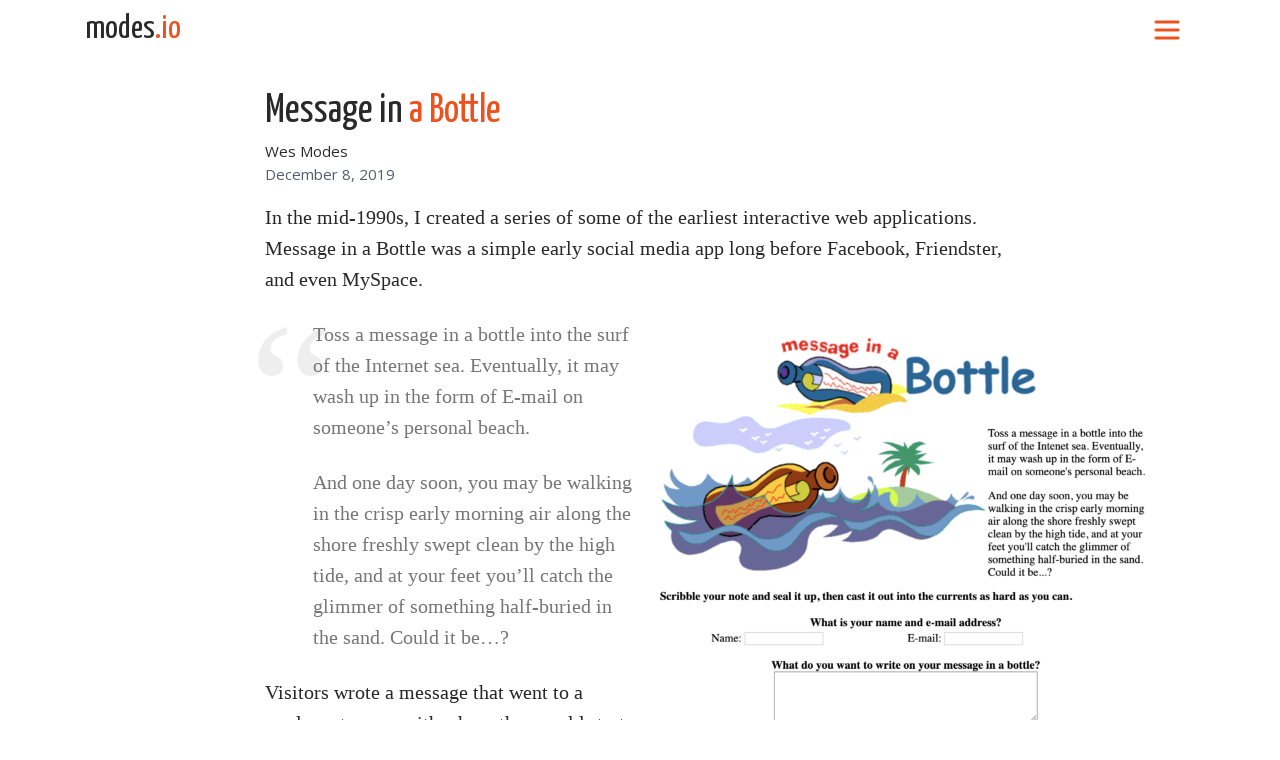

--- FILE ---
content_type: text/html; charset=UTF-8
request_url: https://modes.io/message-in-a-bottle/
body_size: 10333
content:
<!DOCTYPE html>
<html lang="en-US" prefix="og: http://ogp.me/ns# fb: http://ogp.me/ns/fb#">
<head>
	<meta charset="UTF-8">
	<meta name="viewport" content="width=device-width, initial-scale=1, shrink-to-fit=no">
	<link rel="profile" href="http://gmpg.org/xfn/11">
	<title>Message in a Bottle &#8211; modes.io</title>
<meta name='robots' content='max-image-preview:large' />
<link rel="alternate" type="application/rss+xml" title="modes.io &raquo; Feed" href="https://modes.io/feed/" />
<link rel="alternate" type="application/rss+xml" title="modes.io &raquo; Comments Feed" href="https://modes.io/comments/feed/" />
<link rel="alternate" type="application/rss+xml" title="modes.io &raquo; Message in a Bottle Comments Feed" href="https://modes.io/message-in-a-bottle/feed/" />
<script>
window._wpemojiSettings = {"baseUrl":"https:\/\/s.w.org\/images\/core\/emoji\/15.0.3\/72x72\/","ext":".png","svgUrl":"https:\/\/s.w.org\/images\/core\/emoji\/15.0.3\/svg\/","svgExt":".svg","source":{"concatemoji":"https:\/\/modes.io\/wp-includes\/js\/wp-emoji-release.min.js?ver=6.5.7"}};
/*! This file is auto-generated */
!function(i,n){var o,s,e;function c(e){try{var t={supportTests:e,timestamp:(new Date).valueOf()};sessionStorage.setItem(o,JSON.stringify(t))}catch(e){}}function p(e,t,n){e.clearRect(0,0,e.canvas.width,e.canvas.height),e.fillText(t,0,0);var t=new Uint32Array(e.getImageData(0,0,e.canvas.width,e.canvas.height).data),r=(e.clearRect(0,0,e.canvas.width,e.canvas.height),e.fillText(n,0,0),new Uint32Array(e.getImageData(0,0,e.canvas.width,e.canvas.height).data));return t.every(function(e,t){return e===r[t]})}function u(e,t,n){switch(t){case"flag":return n(e,"\ud83c\udff3\ufe0f\u200d\u26a7\ufe0f","\ud83c\udff3\ufe0f\u200b\u26a7\ufe0f")?!1:!n(e,"\ud83c\uddfa\ud83c\uddf3","\ud83c\uddfa\u200b\ud83c\uddf3")&&!n(e,"\ud83c\udff4\udb40\udc67\udb40\udc62\udb40\udc65\udb40\udc6e\udb40\udc67\udb40\udc7f","\ud83c\udff4\u200b\udb40\udc67\u200b\udb40\udc62\u200b\udb40\udc65\u200b\udb40\udc6e\u200b\udb40\udc67\u200b\udb40\udc7f");case"emoji":return!n(e,"\ud83d\udc26\u200d\u2b1b","\ud83d\udc26\u200b\u2b1b")}return!1}function f(e,t,n){var r="undefined"!=typeof WorkerGlobalScope&&self instanceof WorkerGlobalScope?new OffscreenCanvas(300,150):i.createElement("canvas"),a=r.getContext("2d",{willReadFrequently:!0}),o=(a.textBaseline="top",a.font="600 32px Arial",{});return e.forEach(function(e){o[e]=t(a,e,n)}),o}function t(e){var t=i.createElement("script");t.src=e,t.defer=!0,i.head.appendChild(t)}"undefined"!=typeof Promise&&(o="wpEmojiSettingsSupports",s=["flag","emoji"],n.supports={everything:!0,everythingExceptFlag:!0},e=new Promise(function(e){i.addEventListener("DOMContentLoaded",e,{once:!0})}),new Promise(function(t){var n=function(){try{var e=JSON.parse(sessionStorage.getItem(o));if("object"==typeof e&&"number"==typeof e.timestamp&&(new Date).valueOf()<e.timestamp+604800&&"object"==typeof e.supportTests)return e.supportTests}catch(e){}return null}();if(!n){if("undefined"!=typeof Worker&&"undefined"!=typeof OffscreenCanvas&&"undefined"!=typeof URL&&URL.createObjectURL&&"undefined"!=typeof Blob)try{var e="postMessage("+f.toString()+"("+[JSON.stringify(s),u.toString(),p.toString()].join(",")+"));",r=new Blob([e],{type:"text/javascript"}),a=new Worker(URL.createObjectURL(r),{name:"wpTestEmojiSupports"});return void(a.onmessage=function(e){c(n=e.data),a.terminate(),t(n)})}catch(e){}c(n=f(s,u,p))}t(n)}).then(function(e){for(var t in e)n.supports[t]=e[t],n.supports.everything=n.supports.everything&&n.supports[t],"flag"!==t&&(n.supports.everythingExceptFlag=n.supports.everythingExceptFlag&&n.supports[t]);n.supports.everythingExceptFlag=n.supports.everythingExceptFlag&&!n.supports.flag,n.DOMReady=!1,n.readyCallback=function(){n.DOMReady=!0}}).then(function(){return e}).then(function(){var e;n.supports.everything||(n.readyCallback(),(e=n.source||{}).concatemoji?t(e.concatemoji):e.wpemoji&&e.twemoji&&(t(e.twemoji),t(e.wpemoji)))}))}((window,document),window._wpemojiSettings);
</script>
<style id='wp-emoji-styles-inline-css'>

	img.wp-smiley, img.emoji {
		display: inline !important;
		border: none !important;
		box-shadow: none !important;
		height: 1em !important;
		width: 1em !important;
		margin: 0 0.07em !important;
		vertical-align: -0.1em !important;
		background: none !important;
		padding: 0 !important;
	}
</style>
<link rel='stylesheet' id='wp-block-library-css' href='https://modes.io/wp-includes/css/dist/block-library/style.min.css?ver=6.5.7' media='all' />
<style id='fortepress-newspaper-columns-style-inline-css'>
.wp-block-fortepress-newspaper-columns .block-editor-block-list__layout :first-child,.wp-block-fortepress-newspaper-columns p:first-of-type{margin-top:0}

</style>
<style id='pdfemb-pdf-embedder-viewer-style-inline-css'>
.wp-block-pdfemb-pdf-embedder-viewer{max-width:none}

</style>
<style id='classic-theme-styles-inline-css'>
/*! This file is auto-generated */
.wp-block-button__link{color:#fff;background-color:#32373c;border-radius:9999px;box-shadow:none;text-decoration:none;padding:calc(.667em + 2px) calc(1.333em + 2px);font-size:1.125em}.wp-block-file__button{background:#32373c;color:#fff;text-decoration:none}
</style>
<style id='global-styles-inline-css'>
body{--wp--preset--color--black: #000000;--wp--preset--color--cyan-bluish-gray: #abb8c3;--wp--preset--color--white: #fff;--wp--preset--color--pale-pink: #f78da7;--wp--preset--color--vivid-red: #cf2e2e;--wp--preset--color--luminous-vivid-orange: #ff6900;--wp--preset--color--luminous-vivid-amber: #fcb900;--wp--preset--color--light-green-cyan: #7bdcb5;--wp--preset--color--vivid-green-cyan: #00d084;--wp--preset--color--pale-cyan-blue: #8ed1fc;--wp--preset--color--vivid-cyan-blue: #0693e3;--wp--preset--color--vivid-purple: #9b51e0;--wp--preset--color--blue: #007bff;--wp--preset--color--indigo: #6610f2;--wp--preset--color--purple: #5533ff;--wp--preset--color--pink: #e83e8c;--wp--preset--color--red: #dc3545;--wp--preset--color--orange: #fd7e14;--wp--preset--color--yellow: #ffc107;--wp--preset--color--green: #28a745;--wp--preset--color--teal: #20c997;--wp--preset--color--cyan: #17a2b8;--wp--preset--color--gray: #6c757d;--wp--preset--color--gray-dark: #343a40;--wp--preset--gradient--vivid-cyan-blue-to-vivid-purple: linear-gradient(135deg,rgba(6,147,227,1) 0%,rgb(155,81,224) 100%);--wp--preset--gradient--light-green-cyan-to-vivid-green-cyan: linear-gradient(135deg,rgb(122,220,180) 0%,rgb(0,208,130) 100%);--wp--preset--gradient--luminous-vivid-amber-to-luminous-vivid-orange: linear-gradient(135deg,rgba(252,185,0,1) 0%,rgba(255,105,0,1) 100%);--wp--preset--gradient--luminous-vivid-orange-to-vivid-red: linear-gradient(135deg,rgba(255,105,0,1) 0%,rgb(207,46,46) 100%);--wp--preset--gradient--very-light-gray-to-cyan-bluish-gray: linear-gradient(135deg,rgb(238,238,238) 0%,rgb(169,184,195) 100%);--wp--preset--gradient--cool-to-warm-spectrum: linear-gradient(135deg,rgb(74,234,220) 0%,rgb(151,120,209) 20%,rgb(207,42,186) 40%,rgb(238,44,130) 60%,rgb(251,105,98) 80%,rgb(254,248,76) 100%);--wp--preset--gradient--blush-light-purple: linear-gradient(135deg,rgb(255,206,236) 0%,rgb(152,150,240) 100%);--wp--preset--gradient--blush-bordeaux: linear-gradient(135deg,rgb(254,205,165) 0%,rgb(254,45,45) 50%,rgb(107,0,62) 100%);--wp--preset--gradient--luminous-dusk: linear-gradient(135deg,rgb(255,203,112) 0%,rgb(199,81,192) 50%,rgb(65,88,208) 100%);--wp--preset--gradient--pale-ocean: linear-gradient(135deg,rgb(255,245,203) 0%,rgb(182,227,212) 50%,rgb(51,167,181) 100%);--wp--preset--gradient--electric-grass: linear-gradient(135deg,rgb(202,248,128) 0%,rgb(113,206,126) 100%);--wp--preset--gradient--midnight: linear-gradient(135deg,rgb(2,3,129) 0%,rgb(40,116,252) 100%);--wp--preset--font-size--small: 13px;--wp--preset--font-size--medium: 20px;--wp--preset--font-size--large: 36px;--wp--preset--font-size--x-large: 42px;--wp--preset--spacing--20: 0.44rem;--wp--preset--spacing--30: 0.67rem;--wp--preset--spacing--40: 1rem;--wp--preset--spacing--50: 1.5rem;--wp--preset--spacing--60: 2.25rem;--wp--preset--spacing--70: 3.38rem;--wp--preset--spacing--80: 5.06rem;--wp--preset--shadow--natural: 6px 6px 9px rgba(0, 0, 0, 0.2);--wp--preset--shadow--deep: 12px 12px 50px rgba(0, 0, 0, 0.4);--wp--preset--shadow--sharp: 6px 6px 0px rgba(0, 0, 0, 0.2);--wp--preset--shadow--outlined: 6px 6px 0px -3px rgba(255, 255, 255, 1), 6px 6px rgba(0, 0, 0, 1);--wp--preset--shadow--crisp: 6px 6px 0px rgba(0, 0, 0, 1);}:where(.is-layout-flex){gap: 0.5em;}:where(.is-layout-grid){gap: 0.5em;}body .is-layout-flex{display: flex;}body .is-layout-flex{flex-wrap: wrap;align-items: center;}body .is-layout-flex > *{margin: 0;}body .is-layout-grid{display: grid;}body .is-layout-grid > *{margin: 0;}:where(.wp-block-columns.is-layout-flex){gap: 2em;}:where(.wp-block-columns.is-layout-grid){gap: 2em;}:where(.wp-block-post-template.is-layout-flex){gap: 1.25em;}:where(.wp-block-post-template.is-layout-grid){gap: 1.25em;}.has-black-color{color: var(--wp--preset--color--black) !important;}.has-cyan-bluish-gray-color{color: var(--wp--preset--color--cyan-bluish-gray) !important;}.has-white-color{color: var(--wp--preset--color--white) !important;}.has-pale-pink-color{color: var(--wp--preset--color--pale-pink) !important;}.has-vivid-red-color{color: var(--wp--preset--color--vivid-red) !important;}.has-luminous-vivid-orange-color{color: var(--wp--preset--color--luminous-vivid-orange) !important;}.has-luminous-vivid-amber-color{color: var(--wp--preset--color--luminous-vivid-amber) !important;}.has-light-green-cyan-color{color: var(--wp--preset--color--light-green-cyan) !important;}.has-vivid-green-cyan-color{color: var(--wp--preset--color--vivid-green-cyan) !important;}.has-pale-cyan-blue-color{color: var(--wp--preset--color--pale-cyan-blue) !important;}.has-vivid-cyan-blue-color{color: var(--wp--preset--color--vivid-cyan-blue) !important;}.has-vivid-purple-color{color: var(--wp--preset--color--vivid-purple) !important;}.has-black-background-color{background-color: var(--wp--preset--color--black) !important;}.has-cyan-bluish-gray-background-color{background-color: var(--wp--preset--color--cyan-bluish-gray) !important;}.has-white-background-color{background-color: var(--wp--preset--color--white) !important;}.has-pale-pink-background-color{background-color: var(--wp--preset--color--pale-pink) !important;}.has-vivid-red-background-color{background-color: var(--wp--preset--color--vivid-red) !important;}.has-luminous-vivid-orange-background-color{background-color: var(--wp--preset--color--luminous-vivid-orange) !important;}.has-luminous-vivid-amber-background-color{background-color: var(--wp--preset--color--luminous-vivid-amber) !important;}.has-light-green-cyan-background-color{background-color: var(--wp--preset--color--light-green-cyan) !important;}.has-vivid-green-cyan-background-color{background-color: var(--wp--preset--color--vivid-green-cyan) !important;}.has-pale-cyan-blue-background-color{background-color: var(--wp--preset--color--pale-cyan-blue) !important;}.has-vivid-cyan-blue-background-color{background-color: var(--wp--preset--color--vivid-cyan-blue) !important;}.has-vivid-purple-background-color{background-color: var(--wp--preset--color--vivid-purple) !important;}.has-black-border-color{border-color: var(--wp--preset--color--black) !important;}.has-cyan-bluish-gray-border-color{border-color: var(--wp--preset--color--cyan-bluish-gray) !important;}.has-white-border-color{border-color: var(--wp--preset--color--white) !important;}.has-pale-pink-border-color{border-color: var(--wp--preset--color--pale-pink) !important;}.has-vivid-red-border-color{border-color: var(--wp--preset--color--vivid-red) !important;}.has-luminous-vivid-orange-border-color{border-color: var(--wp--preset--color--luminous-vivid-orange) !important;}.has-luminous-vivid-amber-border-color{border-color: var(--wp--preset--color--luminous-vivid-amber) !important;}.has-light-green-cyan-border-color{border-color: var(--wp--preset--color--light-green-cyan) !important;}.has-vivid-green-cyan-border-color{border-color: var(--wp--preset--color--vivid-green-cyan) !important;}.has-pale-cyan-blue-border-color{border-color: var(--wp--preset--color--pale-cyan-blue) !important;}.has-vivid-cyan-blue-border-color{border-color: var(--wp--preset--color--vivid-cyan-blue) !important;}.has-vivid-purple-border-color{border-color: var(--wp--preset--color--vivid-purple) !important;}.has-vivid-cyan-blue-to-vivid-purple-gradient-background{background: var(--wp--preset--gradient--vivid-cyan-blue-to-vivid-purple) !important;}.has-light-green-cyan-to-vivid-green-cyan-gradient-background{background: var(--wp--preset--gradient--light-green-cyan-to-vivid-green-cyan) !important;}.has-luminous-vivid-amber-to-luminous-vivid-orange-gradient-background{background: var(--wp--preset--gradient--luminous-vivid-amber-to-luminous-vivid-orange) !important;}.has-luminous-vivid-orange-to-vivid-red-gradient-background{background: var(--wp--preset--gradient--luminous-vivid-orange-to-vivid-red) !important;}.has-very-light-gray-to-cyan-bluish-gray-gradient-background{background: var(--wp--preset--gradient--very-light-gray-to-cyan-bluish-gray) !important;}.has-cool-to-warm-spectrum-gradient-background{background: var(--wp--preset--gradient--cool-to-warm-spectrum) !important;}.has-blush-light-purple-gradient-background{background: var(--wp--preset--gradient--blush-light-purple) !important;}.has-blush-bordeaux-gradient-background{background: var(--wp--preset--gradient--blush-bordeaux) !important;}.has-luminous-dusk-gradient-background{background: var(--wp--preset--gradient--luminous-dusk) !important;}.has-pale-ocean-gradient-background{background: var(--wp--preset--gradient--pale-ocean) !important;}.has-electric-grass-gradient-background{background: var(--wp--preset--gradient--electric-grass) !important;}.has-midnight-gradient-background{background: var(--wp--preset--gradient--midnight) !important;}.has-small-font-size{font-size: var(--wp--preset--font-size--small) !important;}.has-medium-font-size{font-size: var(--wp--preset--font-size--medium) !important;}.has-large-font-size{font-size: var(--wp--preset--font-size--large) !important;}.has-x-large-font-size{font-size: var(--wp--preset--font-size--x-large) !important;}
.wp-block-navigation a:where(:not(.wp-element-button)){color: inherit;}
:where(.wp-block-post-template.is-layout-flex){gap: 1.25em;}:where(.wp-block-post-template.is-layout-grid){gap: 1.25em;}
:where(.wp-block-columns.is-layout-flex){gap: 2em;}:where(.wp-block-columns.is-layout-grid){gap: 2em;}
.wp-block-pullquote{font-size: 1.5em;line-height: 1.6;}
</style>
<link rel='stylesheet' id='contact-form-7-css' href='https://modes.io/wp-content/plugins/contact-form-7/includes/css/styles.css?ver=5.9.8' media='all' />
<link rel='stylesheet' id='lbwps-styles-photoswipe5-main-css' href='https://modes.io/wp-content/plugins/lightbox-photoswipe/assets/ps5/styles/main.css?ver=5.8.2' media='all' />
<link rel='stylesheet' id='understrap-style-css' href='https://modes.io/wp-content/themes/understrap/style.css?ver=6.5.7' media='all' />
<link rel='stylesheet' id='modes-io-understap-style-css' href='https://modes.io/wp-content/themes/modes-io-understap/style.css?ver=6.5.7' media='all' />
<link rel='stylesheet' id='understrap-styles-css' href='https://modes.io/wp-content/themes/understrap/css/theme-bootstrap4.min.css?ver=0.1.0.1721061759' media='all' />
<link rel='stylesheet' id='taxopress-frontend-css-css' href='https://modes.io/wp-content/plugins/simple-tags/assets/frontend/css/frontend.css?ver=3.43.0' media='all' />
<link rel='stylesheet' id='yarpp-thumbnails-css' href='https://modes.io/wp-content/plugins/yet-another-related-posts-plugin/style/styles_thumbnails.css?ver=5.30.11' media='all' />
<style id='yarpp-thumbnails-inline-css'>
.yarpp-thumbnails-horizontal .yarpp-thumbnail {width: 130px;height: 170px;margin: 5px;margin-left: 0px;}.yarpp-thumbnail > img, .yarpp-thumbnail-default {width: 120px;height: 120px;margin: 5px;}.yarpp-thumbnails-horizontal .yarpp-thumbnail-title {margin: 7px;margin-top: 0px;width: 120px;}.yarpp-thumbnail-default > img {min-height: 120px;min-width: 120px;}
</style>
<link rel='stylesheet' id='enlighterjs-css' href='https://modes.io/wp-content/plugins/enlighter/cache/enlighterjs.min.css?ver=iDp/a+ZyRqj2M1K' media='all' />
<script src="https://modes.io/wp-includes/js/jquery/jquery.min.js?ver=3.7.1" id="jquery-core-js"></script>
<script src="https://modes.io/wp-includes/js/jquery/jquery-migrate.min.js?ver=3.4.1" id="jquery-migrate-js"></script>
<script src="https://modes.io/wp-content/plugins/simple-tags/assets/frontend/js/frontend.js?ver=3.43.0" id="taxopress-frontend-js-js"></script>
<link rel="https://api.w.org/" href="https://modes.io/wp-json/" /><link rel="alternate" type="application/json" href="https://modes.io/wp-json/wp/v2/posts/4264" /><link rel="EditURI" type="application/rsd+xml" title="RSD" href="https://modes.io/xmlrpc.php?rsd" />
<meta name="generator" content="WordPress 6.5.7" />
<link rel="canonical" href="https://modes.io/message-in-a-bottle/" />
<link rel='shortlink' href='https://modes.io/?p=4264' />
<link rel="alternate" type="application/json+oembed" href="https://modes.io/wp-json/oembed/1.0/embed?url=https%3A%2F%2Fmodes.io%2Fmessage-in-a-bottle%2F" />
<link rel="alternate" type="text/xml+oembed" href="https://modes.io/wp-json/oembed/1.0/embed?url=https%3A%2F%2Fmodes.io%2Fmessage-in-a-bottle%2F&#038;format=xml" />
<!-- start Simple Custom CSS and JS -->
<script>
//
// Chicken Robot Post
//

$(document).ready(function(){
  if ($("#chicken-robot-status").length) {
    setTimeout(function(){
      var iFrame = document.getElementById( 'chicken-robot-status' );
      iFrame.width  = iFrame.contentWindow.document.body.scrollWidth;
      iFrame.height = iFrame.contentWindow.document.body.scrollHeight;
    },5000)
  }
});</script>
<!-- end Simple Custom CSS and JS -->
	<link rel="preconnect" href="https://fonts.googleapis.com">
	<link rel="preconnect" href="https://fonts.gstatic.com">
	<meta name="mobile-web-app-capable" content="yes">
<meta name="apple-mobile-web-app-capable" content="yes">
<meta name="apple-mobile-web-app-title" content="modes.io - The Art and Work of Wes Modes">
<link rel="icon" href="https://modes.io/wp-content/uploads/2020/09/cropped-android-chrome-512x512-1-32x32.png" sizes="32x32" />
<link rel="icon" href="https://modes.io/wp-content/uploads/2020/09/cropped-android-chrome-512x512-1-192x192.png" sizes="192x192" />
<link rel="apple-touch-icon" href="https://modes.io/wp-content/uploads/2020/09/cropped-android-chrome-512x512-1-180x180.png" />
<meta name="msapplication-TileImage" content="https://modes.io/wp-content/uploads/2020/09/cropped-android-chrome-512x512-1-270x270.png" />
	<style id="egf-frontend-styles" type="text/css">
		p {} h1 {} h2 {} h3 {} h4 {} h5 {} h6 {} 	</style>
	
<!-- START - Open Graph and Twitter Card Tags 3.3.3 -->
 <!-- Facebook Open Graph -->
  <meta property="og:locale" content="en_US"/>
  <meta property="og:site_name" content="modes.io"/>
  <meta property="og:title" content="Message in a Bottle"/>
  <meta property="og:url" content="https://modes.io/message-in-a-bottle/"/>
  <meta property="og:type" content="article"/>
  <meta property="og:description" content="Toss a message in a bottle into the surf of the Internet sea. Eventually, it may wash up in the form of E-mail on someone&#039;s personal beach."/>
  <meta property="og:image" content="https://modes.io/wp-content/uploads/2019/12/bottletoss.gif"/>
  <meta property="og:image:url" content="https://modes.io/wp-content/uploads/2019/12/bottletoss.gif"/>
  <meta property="og:image:secure_url" content="https://modes.io/wp-content/uploads/2019/12/bottletoss.gif"/>
  <meta property="article:published_time" content="2019-12-08T19:59:06-08:00"/>
  <meta property="article:modified_time" content="2023-11-20T14:28:59-08:00" />
  <meta property="og:updated_time" content="2023-11-20T14:28:59-08:00" />
  <meta property="article:section" content="New Media"/>
 <!-- Google+ / Schema.org -->
 <!-- Twitter Cards -->
  <meta name="twitter:title" content="Message in a Bottle"/>
  <meta name="twitter:url" content="https://modes.io/message-in-a-bottle/"/>
  <meta name="twitter:description" content="Toss a message in a bottle into the surf of the Internet sea. Eventually, it may wash up in the form of E-mail on someone&#039;s personal beach."/>
  <meta name="twitter:image" content="https://modes.io/wp-content/uploads/2019/12/bottletoss.gif"/>
  <meta name="twitter:card" content="summary_large_image"/>
 <!-- SEO -->
 <!-- Misc. tags -->
 <!-- is_singular -->
<!-- END - Open Graph and Twitter Card Tags 3.3.3 -->
	
</head>

<body class="post-template-default single single-post postid-4264 single-format-standard wp-embed-responsive understrap-has-sidebar" itemscope itemtype="http://schema.org/WebSite">
<div class="site" id="page">

	<!-- ******************* The Navbar Area ******************* -->
	<header id="wrapper-navbar">

		<a class="skip-link sr-only sr-only-focusable" href="#content">
			Skip to content		</a>

		
<nav id="main-nav" class="navbar navbar-expand-md navbar-dark bg-primary" aria-labelledby="main-nav-label">

	<h2 id="main-nav-label" class="screen-reader-text">
		Main Navigation	</h2>


	<div class="container">

		
	
		<a class="navbar-brand" rel="home" href="https://modes.io/" itemprop="url">
			modes.io		</a>

	
	
		<button
			class="navbar-toggler"
			type="button"
			data-toggle="collapse"
			data-target="#navbarNavDropdown"
			aria-controls="navbarNavDropdown"
			aria-expanded="false"
			aria-label="Toggle navigation"
		>
			<span class="navbar-toggler-icon"></span>
		</button>

		<!-- The WordPress Menu goes here -->
		<div id="navbarNavDropdown" class="collapse navbar-collapse"><ul id="main-menu" class="navbar-nav ml-auto"><li itemscope="itemscope" itemtype="https://www.schema.org/SiteNavigationElement" id="menu-item-28" class="menu-item menu-item-type-taxonomy menu-item-object-category current-post-ancestor current-menu-parent current-post-parent active menu-item-28 nav-item"><a title="New Media" href="https://modes.io/category/new-media/" class="nav-link">New Media</a></li>
<li itemscope="itemscope" itemtype="https://www.schema.org/SiteNavigationElement" id="menu-item-35" class="menu-item menu-item-type-taxonomy menu-item-object-category menu-item-35 nav-item"><a title="Social Practice" href="https://modes.io/category/social-practice/" class="nav-link">Social Practice</a></li>
<li itemscope="itemscope" itemtype="https://www.schema.org/SiteNavigationElement" id="menu-item-27" class="menu-item menu-item-type-taxonomy menu-item-object-category menu-item-27 nav-item"><a title="Visual Art" href="https://modes.io/category/visual-art/" class="nav-link">Visual Art</a></li>
<li itemscope="itemscope" itemtype="https://www.schema.org/SiteNavigationElement" id="menu-item-34" class="menu-item menu-item-type-taxonomy menu-item-object-category menu-item-34 nav-item"><a title="Sculpture" href="https://modes.io/category/sculpture/" class="nav-link">Sculpture</a></li>
<li itemscope="itemscope" itemtype="https://www.schema.org/SiteNavigationElement" id="menu-item-40" class="menu-item menu-item-type-taxonomy menu-item-object-category menu-item-40 nav-item"><a title="Performance" href="https://modes.io/category/performance/" class="nav-link">Performance</a></li>
<li itemscope="itemscope" itemtype="https://www.schema.org/SiteNavigationElement" id="menu-item-32" class="menu-item menu-item-type-taxonomy menu-item-object-category menu-item-32 nav-item"><a title="Games" href="https://modes.io/category/games/" class="nav-link">Games</a></li>
<li itemscope="itemscope" itemtype="https://www.schema.org/SiteNavigationElement" id="menu-item-36" class="menu-item menu-item-type-taxonomy menu-item-object-category menu-item-36 nav-item"><a title="Technology" href="https://modes.io/category/technology/" class="nav-link">Technology</a></li>
<li itemscope="itemscope" itemtype="https://www.schema.org/SiteNavigationElement" id="menu-item-29" class="menu-item menu-item-type-taxonomy menu-item-object-category menu-item-29 nav-item"><a title="Adventure" href="https://modes.io/category/adventure/" class="nav-link">Adventure</a></li>
<li itemscope="itemscope" itemtype="https://www.schema.org/SiteNavigationElement" id="menu-item-30" class="menu-item menu-item-type-taxonomy menu-item-object-category menu-item-30 nav-item"><a title="Community Education" href="https://modes.io/category/community-education/" class="nav-link">Community Education</a></li>
<li itemscope="itemscope" itemtype="https://www.schema.org/SiteNavigationElement" id="menu-item-31" class="menu-item menu-item-type-taxonomy menu-item-object-category menu-item-31 nav-item"><a title="Community Organizing" href="https://modes.io/category/community-organizing/" class="nav-link">Community Organizing</a></li>
<li itemscope="itemscope" itemtype="https://www.schema.org/SiteNavigationElement" id="menu-item-33" class="menu-item menu-item-type-taxonomy menu-item-object-category menu-item-33 nav-item"><a title="Published" href="https://modes.io/category/published/" class="nav-link">Published</a></li>
<li itemscope="itemscope" itemtype="https://www.schema.org/SiteNavigationElement" id="menu-item-37" class="menu-item menu-item-type-taxonomy menu-item-object-category menu-item-37 nav-item"><a title="Blog" href="https://modes.io/category/blog/" class="nav-link">Blog</a></li>
<li itemscope="itemscope" itemtype="https://www.schema.org/SiteNavigationElement" id="menu-item-38" class="menu-item menu-item-type-taxonomy menu-item-object-category menu-item-38 nav-item"><a title="About" href="https://modes.io/category/about/" class="nav-link">About</a></li>
</ul></div>
	</div><!-- .container -->

</nav><!-- #main-nav -->

	</header><!-- #wrapper-navbar -->

<div class="wrapper" id="single-wrapper">

	<div class="container" id="content" tabindex="-1">

		<div class="row">

			
<div class="col-md content-area" id="primary">

			<main class="site-main" id="main">

				
<article class="post-4264 post type-post status-publish format-standard has-post-thumbnail hentry category-new-media" id="post-4264">

	<header class="entry-header">

		<h1 class="entry-title">Message in a Bottle</h1>
		<div class="entry-meta">

			<span class="posted-on">Posted on <a href="https://modes.io/message-in-a-bottle/" rel="bookmark"><time class="entry-date published" datetime="2019-12-08T19:59:06-08:00">December 8, 2019</time><time class="updated" datetime="2023-11-20T14:28:59-08:00"> (November 20, 2023) </time></a></span><span class="byline"> by<span class="author vcard"> <a class="url fn n" href="https://modes.io/author/wmodes/">Wes Modes</a></span></span>
		</div><!-- .entry-meta -->

	</header><!-- .entry-header -->

	<img width="300" height="203" src="https://modes.io/wp-content/uploads/2019/12/bottletoss.gif" class="attachment-large size-large wp-post-image" alt="" decoding="async" fetchpriority="high" />
	<div class="entry-content">

		
<p>In the mid-1990s, I created a series of some of the earliest interactive web applications. Message in a Bottle was a simple early social media app long before Facebook, Friendster, and even MySpace. </p>



<div class="wp-block-image"><figure class="alignright is-resized"><img decoding="async" src="https://modes.io/wp-content/uploads/2019/12/Screen-Shot-2019-12-08-at-7.51.45-PM-1024x911.png" alt="" class="wp-image-4265" width="512" height="456" srcset="https://modes.io/wp-content/uploads/2019/12/Screen-Shot-2019-12-08-at-7.51.45-PM-1024x911.png 1024w, https://modes.io/wp-content/uploads/2019/12/Screen-Shot-2019-12-08-at-7.51.45-PM-300x267.png 300w, https://modes.io/wp-content/uploads/2019/12/Screen-Shot-2019-12-08-at-7.51.45-PM-768x683.png 768w, https://modes.io/wp-content/uploads/2019/12/Screen-Shot-2019-12-08-at-7.51.45-PM.png 1446w" sizes="(max-width: 512px) 100vw, 512px" /><figcaption>Message in a Bottle screenshot</figcaption></figure></div>



<blockquote class="wp-block-quote is-layout-flow wp-block-quote-is-layout-flow"><p>Toss a message in a bottle into the surf of the Internet sea. Eventually, it may wash up in the form of E-mail on someone&#8217;s personal beach.</p><p>And one day soon, you may be walking in the crisp early morning air along the shore freshly swept clean by the high tide, and at your feet you&#8217;ll catch the glimmer of something half-buried in the sand. Could it be&#8230;?</p></blockquote>



<p>Visitors wrote a message that went to a random stranger with whom they could start a conversation. This was years before spam, open mail relays, and code injection were serious concerns on the internet.</p>
<div class='yarpp yarpp-related yarpp-related-website yarpp-template-thumbnails'>
<!-- YARPP Thumbnails -->
<h3>Related:</h3>
<div class="yarpp-thumbnails-horizontal">
<a class='yarpp-thumbnail' rel='norewrite' href='https://modes.io/art-time-capsule-for-the-future/' title='Cryptography Time Capsule'>
<img width="120" height="120" src="https://modes.io/wp-content/uploads/2019/11/zpage534c-120x120.gif" class="attachment-yarpp-thumbnail size-yarpp-thumbnail wp-post-image" alt="" data-pin-nopin="true" srcset="https://modes.io/wp-content/uploads/2019/11/zpage534c-120x120.gif 120w, https://modes.io/wp-content/uploads/2019/11/zpage534c-150x150.gif 150w" sizes="(max-width: 120px) 100vw, 120px" /><span class="yarpp-thumbnail-title">Cryptography Time Capsule</span></a>
<a class='yarpp-thumbnail' rel='norewrite' href='https://modes.io/fomophobia-proposal/' title='FOMOphobia: An Insistent Social Networking Anxiety Monitor'>
<img width="120" height="120" src="https://modes.io/wp-content/uploads/2019/11/Mail-Module-Sketch-v2-750x738-120x120.jpg" class="attachment-yarpp-thumbnail size-yarpp-thumbnail wp-post-image" alt="" data-pin-nopin="true" srcset="https://modes.io/wp-content/uploads/2019/11/Mail-Module-Sketch-v2-750x738-120x120.jpg 120w, https://modes.io/wp-content/uploads/2019/11/Mail-Module-Sketch-v2-750x738-150x150.jpg 150w" sizes="(max-width: 120px) 100vw, 120px" /><span class="yarpp-thumbnail-title">FOMOphobia: An Insistent Social Networking Anxiety Monitor</span></a>
<a class='yarpp-thumbnail' rel='norewrite' href='https://modes.io/observations-about-npc-conversation/' title='Observations About NPC Conversation'>
<img width="120" height="120" src="https://modes.io/wp-content/uploads/2019/11/bear-creek-cover-text-large-120x120.jpg" class="attachment-yarpp-thumbnail size-yarpp-thumbnail wp-post-image" alt="" data-pin-nopin="true" srcset="https://modes.io/wp-content/uploads/2019/11/bear-creek-cover-text-large-120x120.jpg 120w, https://modes.io/wp-content/uploads/2019/11/bear-creek-cover-text-large-150x150.jpg 150w, https://modes.io/wp-content/uploads/2019/11/bear-creek-cover-text-large-300x300.jpg 300w, https://modes.io/wp-content/uploads/2019/11/bear-creek-cover-text-large-768x768.jpg 768w, https://modes.io/wp-content/uploads/2019/11/bear-creek-cover-text-large.jpg 1000w" sizes="(max-width: 120px) 100vw, 120px" /><span class="yarpp-thumbnail-title">Observations About NPC Conversation</span></a>
<a class='yarpp-thumbnail' rel='norewrite' href='https://modes.io/blackmail/' title='Blackmail'>
<img width="120" height="120" src="https://modes.io/wp-content/uploads/2019/12/fun01-1-120x120.gif" class="attachment-yarpp-thumbnail size-yarpp-thumbnail wp-post-image" alt="" data-pin-nopin="true" srcset="https://modes.io/wp-content/uploads/2019/12/fun01-1-120x120.gif 120w, https://modes.io/wp-content/uploads/2019/12/fun01-1-150x150.gif 150w" sizes="(max-width: 120px) 100vw, 120px" /><span class="yarpp-thumbnail-title">Blackmail</span></a>
<a class='yarpp-thumbnail' rel='norewrite' href='https://modes.io/million-clown-march/' title='Million Clown March'>
<img width="120" height="120" src="https://modes.io/wp-content/uploads/2019/11/clownprotest1-120x120.jpg" class="attachment-yarpp-thumbnail size-yarpp-thumbnail wp-post-image" alt="" data-pin-nopin="true" srcset="https://modes.io/wp-content/uploads/2019/11/clownprotest1-120x120.jpg 120w, https://modes.io/wp-content/uploads/2019/11/clownprotest1-150x150.jpg 150w" sizes="(max-width: 120px) 100vw, 120px" /><span class="yarpp-thumbnail-title">Million Clown March</span></a>
</div>
</div>

	</div><!-- .entry-content -->

	<footer class="entry-footer">

		<span class="cat-links">Posted in <a href="https://modes.io/category/new-media/" rel="category tag">New Media</a></span>
	</footer><!-- .entry-footer -->

</article><!-- #post-4264 -->
		<nav class="container navigation post-navigation">
			<h2 class="screen-reader-text">Post navigation</h2>
			<div class="d-flex nav-links justify-content-between">
				<span class="nav-previous"><a href="https://modes.io/blackmail/" rel="prev"><i class="fa fa-angle-left"></i>&nbsp;Blackmail</a></span><span class="nav-next"><a href="https://modes.io/land-of-lost-socks/" rel="next">Land of Lost Socks&nbsp;<i class="fa fa-angle-right"></i></a></span>			</div><!-- .nav-links -->
		</nav><!-- .post-navigation -->
		
<div class="comments-area" id="comments">

	
	
		<div id="respond" class="comment-respond">
		<h3 id="reply-title" class="comment-reply-title">Leave a Reply <small><a rel="nofollow" id="cancel-comment-reply-link" href="/message-in-a-bottle/#respond" style="display:none;">Cancel reply</a></small></h3><form action="https://modes.io/wp-comments-post.php" method="post" id="commentform" class="comment-form" novalidate><p class="comment-notes"><span id="email-notes">Your email address will not be published.</span> <span class="required-field-message">Required fields are marked <span class="required">*</span></span></p><div class="form-group mb-3 comment-form-comment"><label for="comment">Comment <span class="required">*</span></label> <textarea class="form-control"  id="comment" name="comment" cols="45" rows="8" maxlength="65525" required></textarea></div><div class="form-group mb-3comment-form-author"><label for="author">Name <span class="required">*</span></label> <input class="form-control"  id="author" name="author" type="text" value="" size="30" maxlength="245" autocomplete="name" required /></div>
<div class="form-group mb-3comment-form-email"><label for="email">Email <span class="required">*</span></label> <input class="form-control"  id="email" name="email" type="email" value="" size="30" maxlength="100" aria-describedby="email-notes" autocomplete="email" required /></div>
<div class="form-group mb-3comment-form-url"><label for="url">Website</label> <input class="form-control"  id="url" name="url" type="url" value="" size="30" maxlength="200" autocomplete="url" /></div>
<div class="form-group mb-3 form-check comment-form-cookies-consent"><input class="form-check-input"  id="wp-comment-cookies-consent" name="wp-comment-cookies-consent" type="checkbox" value="yes" /> <label class="form-check-label"  for="wp-comment-cookies-consent">Save my name, email, and website in this browser for the next time I comment.</label></div>
<p class="form-submit"><input name="submit" type="submit" id="submit" class="btn btn-secondary" value="Post Comment" /> <input type='hidden' name='comment_post_ID' value='4264' id='comment_post_ID' />
<input type='hidden' name='comment_parent' id='comment_parent' value='0' />
</p><p style="display: none;"><input type="hidden" id="akismet_comment_nonce" name="akismet_comment_nonce" value="c83efd5495" /></p><p style="display: none !important;" class="akismet-fields-container" data-prefix="ak_"><label>&#916;<textarea name="ak_hp_textarea" cols="45" rows="8" maxlength="100"></textarea></label><input type="hidden" id="ak_js_1" name="ak_js" value="220"/><script>document.getElementById( "ak_js_1" ).setAttribute( "value", ( new Date() ).getTime() );</script></p></form>	</div><!-- #respond -->
	
</div><!-- #comments -->

			</main>

			</div><!-- #primary -->


		</div><!-- .row -->

	</div><!-- #content -->

</div><!-- #single-wrapper -->



<div class="wrapper" id="wrapper-footer">

	<div class="container">

		<div class="row">

			<div class="col-md-12">

				<footer class="site-footer" id="colophon">

					<div class="site-info">

						&copy;2020 Wes Modes<br>
						<small>Respective copyrights held by photo contributors</small>

					</div><!-- .site-info -->

				</footer><!-- #colophon -->

			</div><!--col end -->

		</div><!-- row end -->

	</div><!-- container end -->

</div><!-- wrapper end -->

</div><!-- #page we need this extra closing tag here -->

<link rel='stylesheet' id='yarppRelatedCss-css' href='https://modes.io/wp-content/plugins/yet-another-related-posts-plugin/style/related.css?ver=5.30.11' media='all' />
<script src="https://modes.io/wp-includes/js/dist/vendor/wp-polyfill-inert.min.js?ver=3.1.2" id="wp-polyfill-inert-js"></script>
<script src="https://modes.io/wp-includes/js/dist/vendor/regenerator-runtime.min.js?ver=0.14.0" id="regenerator-runtime-js"></script>
<script src="https://modes.io/wp-includes/js/dist/vendor/wp-polyfill.min.js?ver=3.15.0" id="wp-polyfill-js"></script>
<script src="https://modes.io/wp-includes/js/dist/hooks.min.js?ver=2810c76e705dd1a53b18" id="wp-hooks-js"></script>
<script src="https://modes.io/wp-includes/js/dist/i18n.min.js?ver=5e580eb46a90c2b997e6" id="wp-i18n-js"></script>
<script id="wp-i18n-js-after">
wp.i18n.setLocaleData( { 'text direction\u0004ltr': [ 'ltr' ] } );
</script>
<script src="https://modes.io/wp-content/plugins/contact-form-7/includes/swv/js/index.js?ver=5.9.8" id="swv-js"></script>
<script id="contact-form-7-js-extra">
var wpcf7 = {"api":{"root":"https:\/\/modes.io\/wp-json\/","namespace":"contact-form-7\/v1"}};
</script>
<script src="https://modes.io/wp-content/plugins/contact-form-7/includes/js/index.js?ver=5.9.8" id="contact-form-7-js"></script>
<script id="lbwps-photoswipe5-js-extra">
var lbwpsOptions = {"label_facebook":"Share on Facebook","label_twitter":"Tweet","label_pinterest":"Pin it","label_download":"Download image","label_copyurl":"Copy image URL","label_ui_close":"Close [Esc]","label_ui_zoom":"Zoom","label_ui_prev":"Previous [\u2190]","label_ui_next":"Next [\u2192]","label_ui_error":"The image cannot be loaded","label_ui_fullscreen":"Toggle fullscreen [F]","label_ui_download":"Download image","share_facebook":"0","share_twitter":"0","share_pinterest":"0","share_download":"0","share_direct":"0","share_copyurl":"0","close_on_drag":"1","history":"1","show_counter":"0","show_fullscreen":"1","show_download":"0","show_zoom":"1","show_caption":"1","loop":"1","pinchtoclose":"1","taptotoggle":"1","close_on_click":"1","fulldesktop":"0","use_alt":"1","usecaption":"1","desktop_slider":"1","share_custom_label":"","share_custom_link":"","wheelmode":"close","spacing":"12","idletime":"4000","hide_scrollbars":"1","caption_type":"overlay","bg_opacity":"100","padding_left":"0","padding_top":"0","padding_right":"0","padding_bottom":"0"};
</script>
<script type="module" src="https://modes.io/wp-content/plugins/lightbox-photoswipe/assets/ps5/frontend.min.js?ver=5.8.2"></script><script src="https://modes.io/wp-content/themes/modes-io-understap/js/theme.js?ver=6.5.7" id="modes-io-understrap-js-js"></script>
<script src="https://modes.io/wp-content/themes/understrap/js/theme-bootstrap4.min.js?ver=0.1.0.1721061759" id="understrap-scripts-js"></script>
<script src="https://modes.io/wp-includes/js/comment-reply.min.js?ver=6.5.7" id="comment-reply-js" async data-wp-strategy="async"></script>
<script src="https://www.google.com/recaptcha/api.js?render=6LclJcYUAAAAAH9OOeEtSpaJd04QZ4XMs2SKeVhV&amp;ver=3.0" id="google-recaptcha-js"></script>
<script id="wpcf7-recaptcha-js-extra">
var wpcf7_recaptcha = {"sitekey":"6LclJcYUAAAAAH9OOeEtSpaJd04QZ4XMs2SKeVhV","actions":{"homepage":"homepage","contactform":"contactform"}};
</script>
<script src="https://modes.io/wp-content/plugins/contact-form-7/modules/recaptcha/index.js?ver=5.9.8" id="wpcf7-recaptcha-js"></script>
<script src="https://modes.io/wp-content/plugins/enlighter/cache/enlighterjs.min.js?ver=iDp/a+ZyRqj2M1K" id="enlighterjs-js"></script>
<script id="enlighterjs-js-after">
!function(e,n){if("undefined"!=typeof EnlighterJS){var o={"selectors":{"block":"pre.EnlighterJSRAW","inline":"code.EnlighterJSRAW"},"options":{"indent":4,"ampersandCleanup":true,"linehover":true,"rawcodeDbclick":false,"textOverflow":"break","linenumbers":false,"theme":"wpcustom","language":"generic","retainCssClasses":false,"collapse":false,"toolbarOuter":"","toolbarTop":"{BTN_RAW}{BTN_COPY}{BTN_WINDOW}{BTN_WEBSITE}","toolbarBottom":""}};(e.EnlighterJSINIT=function(){EnlighterJS.init(o.selectors.block,o.selectors.inline,o.options)})()}else{(n&&(n.error||n.log)||function(){})("Error: EnlighterJS resources not loaded yet!")}}(window,console);
</script>
<script defer src="https://modes.io/wp-content/plugins/akismet/_inc/akismet-frontend.js?ver=1762991106" id="akismet-frontend-js"></script>

<link rel='stylesheet' id='5017-css' href='//modes.io/wp-content/uploads/custom-css-js/5017.css?v=9732' media='all' />

</body>

</html>



--- FILE ---
content_type: text/html; charset=utf-8
request_url: https://www.google.com/recaptcha/api2/anchor?ar=1&k=6LclJcYUAAAAAH9OOeEtSpaJd04QZ4XMs2SKeVhV&co=aHR0cHM6Ly9tb2Rlcy5pbzo0NDM.&hl=en&v=PoyoqOPhxBO7pBk68S4YbpHZ&size=invisible&anchor-ms=20000&execute-ms=30000&cb=7cicl9f1v0dr
body_size: 48706
content:
<!DOCTYPE HTML><html dir="ltr" lang="en"><head><meta http-equiv="Content-Type" content="text/html; charset=UTF-8">
<meta http-equiv="X-UA-Compatible" content="IE=edge">
<title>reCAPTCHA</title>
<style type="text/css">
/* cyrillic-ext */
@font-face {
  font-family: 'Roboto';
  font-style: normal;
  font-weight: 400;
  font-stretch: 100%;
  src: url(//fonts.gstatic.com/s/roboto/v48/KFO7CnqEu92Fr1ME7kSn66aGLdTylUAMa3GUBHMdazTgWw.woff2) format('woff2');
  unicode-range: U+0460-052F, U+1C80-1C8A, U+20B4, U+2DE0-2DFF, U+A640-A69F, U+FE2E-FE2F;
}
/* cyrillic */
@font-face {
  font-family: 'Roboto';
  font-style: normal;
  font-weight: 400;
  font-stretch: 100%;
  src: url(//fonts.gstatic.com/s/roboto/v48/KFO7CnqEu92Fr1ME7kSn66aGLdTylUAMa3iUBHMdazTgWw.woff2) format('woff2');
  unicode-range: U+0301, U+0400-045F, U+0490-0491, U+04B0-04B1, U+2116;
}
/* greek-ext */
@font-face {
  font-family: 'Roboto';
  font-style: normal;
  font-weight: 400;
  font-stretch: 100%;
  src: url(//fonts.gstatic.com/s/roboto/v48/KFO7CnqEu92Fr1ME7kSn66aGLdTylUAMa3CUBHMdazTgWw.woff2) format('woff2');
  unicode-range: U+1F00-1FFF;
}
/* greek */
@font-face {
  font-family: 'Roboto';
  font-style: normal;
  font-weight: 400;
  font-stretch: 100%;
  src: url(//fonts.gstatic.com/s/roboto/v48/KFO7CnqEu92Fr1ME7kSn66aGLdTylUAMa3-UBHMdazTgWw.woff2) format('woff2');
  unicode-range: U+0370-0377, U+037A-037F, U+0384-038A, U+038C, U+038E-03A1, U+03A3-03FF;
}
/* math */
@font-face {
  font-family: 'Roboto';
  font-style: normal;
  font-weight: 400;
  font-stretch: 100%;
  src: url(//fonts.gstatic.com/s/roboto/v48/KFO7CnqEu92Fr1ME7kSn66aGLdTylUAMawCUBHMdazTgWw.woff2) format('woff2');
  unicode-range: U+0302-0303, U+0305, U+0307-0308, U+0310, U+0312, U+0315, U+031A, U+0326-0327, U+032C, U+032F-0330, U+0332-0333, U+0338, U+033A, U+0346, U+034D, U+0391-03A1, U+03A3-03A9, U+03B1-03C9, U+03D1, U+03D5-03D6, U+03F0-03F1, U+03F4-03F5, U+2016-2017, U+2034-2038, U+203C, U+2040, U+2043, U+2047, U+2050, U+2057, U+205F, U+2070-2071, U+2074-208E, U+2090-209C, U+20D0-20DC, U+20E1, U+20E5-20EF, U+2100-2112, U+2114-2115, U+2117-2121, U+2123-214F, U+2190, U+2192, U+2194-21AE, U+21B0-21E5, U+21F1-21F2, U+21F4-2211, U+2213-2214, U+2216-22FF, U+2308-230B, U+2310, U+2319, U+231C-2321, U+2336-237A, U+237C, U+2395, U+239B-23B7, U+23D0, U+23DC-23E1, U+2474-2475, U+25AF, U+25B3, U+25B7, U+25BD, U+25C1, U+25CA, U+25CC, U+25FB, U+266D-266F, U+27C0-27FF, U+2900-2AFF, U+2B0E-2B11, U+2B30-2B4C, U+2BFE, U+3030, U+FF5B, U+FF5D, U+1D400-1D7FF, U+1EE00-1EEFF;
}
/* symbols */
@font-face {
  font-family: 'Roboto';
  font-style: normal;
  font-weight: 400;
  font-stretch: 100%;
  src: url(//fonts.gstatic.com/s/roboto/v48/KFO7CnqEu92Fr1ME7kSn66aGLdTylUAMaxKUBHMdazTgWw.woff2) format('woff2');
  unicode-range: U+0001-000C, U+000E-001F, U+007F-009F, U+20DD-20E0, U+20E2-20E4, U+2150-218F, U+2190, U+2192, U+2194-2199, U+21AF, U+21E6-21F0, U+21F3, U+2218-2219, U+2299, U+22C4-22C6, U+2300-243F, U+2440-244A, U+2460-24FF, U+25A0-27BF, U+2800-28FF, U+2921-2922, U+2981, U+29BF, U+29EB, U+2B00-2BFF, U+4DC0-4DFF, U+FFF9-FFFB, U+10140-1018E, U+10190-1019C, U+101A0, U+101D0-101FD, U+102E0-102FB, U+10E60-10E7E, U+1D2C0-1D2D3, U+1D2E0-1D37F, U+1F000-1F0FF, U+1F100-1F1AD, U+1F1E6-1F1FF, U+1F30D-1F30F, U+1F315, U+1F31C, U+1F31E, U+1F320-1F32C, U+1F336, U+1F378, U+1F37D, U+1F382, U+1F393-1F39F, U+1F3A7-1F3A8, U+1F3AC-1F3AF, U+1F3C2, U+1F3C4-1F3C6, U+1F3CA-1F3CE, U+1F3D4-1F3E0, U+1F3ED, U+1F3F1-1F3F3, U+1F3F5-1F3F7, U+1F408, U+1F415, U+1F41F, U+1F426, U+1F43F, U+1F441-1F442, U+1F444, U+1F446-1F449, U+1F44C-1F44E, U+1F453, U+1F46A, U+1F47D, U+1F4A3, U+1F4B0, U+1F4B3, U+1F4B9, U+1F4BB, U+1F4BF, U+1F4C8-1F4CB, U+1F4D6, U+1F4DA, U+1F4DF, U+1F4E3-1F4E6, U+1F4EA-1F4ED, U+1F4F7, U+1F4F9-1F4FB, U+1F4FD-1F4FE, U+1F503, U+1F507-1F50B, U+1F50D, U+1F512-1F513, U+1F53E-1F54A, U+1F54F-1F5FA, U+1F610, U+1F650-1F67F, U+1F687, U+1F68D, U+1F691, U+1F694, U+1F698, U+1F6AD, U+1F6B2, U+1F6B9-1F6BA, U+1F6BC, U+1F6C6-1F6CF, U+1F6D3-1F6D7, U+1F6E0-1F6EA, U+1F6F0-1F6F3, U+1F6F7-1F6FC, U+1F700-1F7FF, U+1F800-1F80B, U+1F810-1F847, U+1F850-1F859, U+1F860-1F887, U+1F890-1F8AD, U+1F8B0-1F8BB, U+1F8C0-1F8C1, U+1F900-1F90B, U+1F93B, U+1F946, U+1F984, U+1F996, U+1F9E9, U+1FA00-1FA6F, U+1FA70-1FA7C, U+1FA80-1FA89, U+1FA8F-1FAC6, U+1FACE-1FADC, U+1FADF-1FAE9, U+1FAF0-1FAF8, U+1FB00-1FBFF;
}
/* vietnamese */
@font-face {
  font-family: 'Roboto';
  font-style: normal;
  font-weight: 400;
  font-stretch: 100%;
  src: url(//fonts.gstatic.com/s/roboto/v48/KFO7CnqEu92Fr1ME7kSn66aGLdTylUAMa3OUBHMdazTgWw.woff2) format('woff2');
  unicode-range: U+0102-0103, U+0110-0111, U+0128-0129, U+0168-0169, U+01A0-01A1, U+01AF-01B0, U+0300-0301, U+0303-0304, U+0308-0309, U+0323, U+0329, U+1EA0-1EF9, U+20AB;
}
/* latin-ext */
@font-face {
  font-family: 'Roboto';
  font-style: normal;
  font-weight: 400;
  font-stretch: 100%;
  src: url(//fonts.gstatic.com/s/roboto/v48/KFO7CnqEu92Fr1ME7kSn66aGLdTylUAMa3KUBHMdazTgWw.woff2) format('woff2');
  unicode-range: U+0100-02BA, U+02BD-02C5, U+02C7-02CC, U+02CE-02D7, U+02DD-02FF, U+0304, U+0308, U+0329, U+1D00-1DBF, U+1E00-1E9F, U+1EF2-1EFF, U+2020, U+20A0-20AB, U+20AD-20C0, U+2113, U+2C60-2C7F, U+A720-A7FF;
}
/* latin */
@font-face {
  font-family: 'Roboto';
  font-style: normal;
  font-weight: 400;
  font-stretch: 100%;
  src: url(//fonts.gstatic.com/s/roboto/v48/KFO7CnqEu92Fr1ME7kSn66aGLdTylUAMa3yUBHMdazQ.woff2) format('woff2');
  unicode-range: U+0000-00FF, U+0131, U+0152-0153, U+02BB-02BC, U+02C6, U+02DA, U+02DC, U+0304, U+0308, U+0329, U+2000-206F, U+20AC, U+2122, U+2191, U+2193, U+2212, U+2215, U+FEFF, U+FFFD;
}
/* cyrillic-ext */
@font-face {
  font-family: 'Roboto';
  font-style: normal;
  font-weight: 500;
  font-stretch: 100%;
  src: url(//fonts.gstatic.com/s/roboto/v48/KFO7CnqEu92Fr1ME7kSn66aGLdTylUAMa3GUBHMdazTgWw.woff2) format('woff2');
  unicode-range: U+0460-052F, U+1C80-1C8A, U+20B4, U+2DE0-2DFF, U+A640-A69F, U+FE2E-FE2F;
}
/* cyrillic */
@font-face {
  font-family: 'Roboto';
  font-style: normal;
  font-weight: 500;
  font-stretch: 100%;
  src: url(//fonts.gstatic.com/s/roboto/v48/KFO7CnqEu92Fr1ME7kSn66aGLdTylUAMa3iUBHMdazTgWw.woff2) format('woff2');
  unicode-range: U+0301, U+0400-045F, U+0490-0491, U+04B0-04B1, U+2116;
}
/* greek-ext */
@font-face {
  font-family: 'Roboto';
  font-style: normal;
  font-weight: 500;
  font-stretch: 100%;
  src: url(//fonts.gstatic.com/s/roboto/v48/KFO7CnqEu92Fr1ME7kSn66aGLdTylUAMa3CUBHMdazTgWw.woff2) format('woff2');
  unicode-range: U+1F00-1FFF;
}
/* greek */
@font-face {
  font-family: 'Roboto';
  font-style: normal;
  font-weight: 500;
  font-stretch: 100%;
  src: url(//fonts.gstatic.com/s/roboto/v48/KFO7CnqEu92Fr1ME7kSn66aGLdTylUAMa3-UBHMdazTgWw.woff2) format('woff2');
  unicode-range: U+0370-0377, U+037A-037F, U+0384-038A, U+038C, U+038E-03A1, U+03A3-03FF;
}
/* math */
@font-face {
  font-family: 'Roboto';
  font-style: normal;
  font-weight: 500;
  font-stretch: 100%;
  src: url(//fonts.gstatic.com/s/roboto/v48/KFO7CnqEu92Fr1ME7kSn66aGLdTylUAMawCUBHMdazTgWw.woff2) format('woff2');
  unicode-range: U+0302-0303, U+0305, U+0307-0308, U+0310, U+0312, U+0315, U+031A, U+0326-0327, U+032C, U+032F-0330, U+0332-0333, U+0338, U+033A, U+0346, U+034D, U+0391-03A1, U+03A3-03A9, U+03B1-03C9, U+03D1, U+03D5-03D6, U+03F0-03F1, U+03F4-03F5, U+2016-2017, U+2034-2038, U+203C, U+2040, U+2043, U+2047, U+2050, U+2057, U+205F, U+2070-2071, U+2074-208E, U+2090-209C, U+20D0-20DC, U+20E1, U+20E5-20EF, U+2100-2112, U+2114-2115, U+2117-2121, U+2123-214F, U+2190, U+2192, U+2194-21AE, U+21B0-21E5, U+21F1-21F2, U+21F4-2211, U+2213-2214, U+2216-22FF, U+2308-230B, U+2310, U+2319, U+231C-2321, U+2336-237A, U+237C, U+2395, U+239B-23B7, U+23D0, U+23DC-23E1, U+2474-2475, U+25AF, U+25B3, U+25B7, U+25BD, U+25C1, U+25CA, U+25CC, U+25FB, U+266D-266F, U+27C0-27FF, U+2900-2AFF, U+2B0E-2B11, U+2B30-2B4C, U+2BFE, U+3030, U+FF5B, U+FF5D, U+1D400-1D7FF, U+1EE00-1EEFF;
}
/* symbols */
@font-face {
  font-family: 'Roboto';
  font-style: normal;
  font-weight: 500;
  font-stretch: 100%;
  src: url(//fonts.gstatic.com/s/roboto/v48/KFO7CnqEu92Fr1ME7kSn66aGLdTylUAMaxKUBHMdazTgWw.woff2) format('woff2');
  unicode-range: U+0001-000C, U+000E-001F, U+007F-009F, U+20DD-20E0, U+20E2-20E4, U+2150-218F, U+2190, U+2192, U+2194-2199, U+21AF, U+21E6-21F0, U+21F3, U+2218-2219, U+2299, U+22C4-22C6, U+2300-243F, U+2440-244A, U+2460-24FF, U+25A0-27BF, U+2800-28FF, U+2921-2922, U+2981, U+29BF, U+29EB, U+2B00-2BFF, U+4DC0-4DFF, U+FFF9-FFFB, U+10140-1018E, U+10190-1019C, U+101A0, U+101D0-101FD, U+102E0-102FB, U+10E60-10E7E, U+1D2C0-1D2D3, U+1D2E0-1D37F, U+1F000-1F0FF, U+1F100-1F1AD, U+1F1E6-1F1FF, U+1F30D-1F30F, U+1F315, U+1F31C, U+1F31E, U+1F320-1F32C, U+1F336, U+1F378, U+1F37D, U+1F382, U+1F393-1F39F, U+1F3A7-1F3A8, U+1F3AC-1F3AF, U+1F3C2, U+1F3C4-1F3C6, U+1F3CA-1F3CE, U+1F3D4-1F3E0, U+1F3ED, U+1F3F1-1F3F3, U+1F3F5-1F3F7, U+1F408, U+1F415, U+1F41F, U+1F426, U+1F43F, U+1F441-1F442, U+1F444, U+1F446-1F449, U+1F44C-1F44E, U+1F453, U+1F46A, U+1F47D, U+1F4A3, U+1F4B0, U+1F4B3, U+1F4B9, U+1F4BB, U+1F4BF, U+1F4C8-1F4CB, U+1F4D6, U+1F4DA, U+1F4DF, U+1F4E3-1F4E6, U+1F4EA-1F4ED, U+1F4F7, U+1F4F9-1F4FB, U+1F4FD-1F4FE, U+1F503, U+1F507-1F50B, U+1F50D, U+1F512-1F513, U+1F53E-1F54A, U+1F54F-1F5FA, U+1F610, U+1F650-1F67F, U+1F687, U+1F68D, U+1F691, U+1F694, U+1F698, U+1F6AD, U+1F6B2, U+1F6B9-1F6BA, U+1F6BC, U+1F6C6-1F6CF, U+1F6D3-1F6D7, U+1F6E0-1F6EA, U+1F6F0-1F6F3, U+1F6F7-1F6FC, U+1F700-1F7FF, U+1F800-1F80B, U+1F810-1F847, U+1F850-1F859, U+1F860-1F887, U+1F890-1F8AD, U+1F8B0-1F8BB, U+1F8C0-1F8C1, U+1F900-1F90B, U+1F93B, U+1F946, U+1F984, U+1F996, U+1F9E9, U+1FA00-1FA6F, U+1FA70-1FA7C, U+1FA80-1FA89, U+1FA8F-1FAC6, U+1FACE-1FADC, U+1FADF-1FAE9, U+1FAF0-1FAF8, U+1FB00-1FBFF;
}
/* vietnamese */
@font-face {
  font-family: 'Roboto';
  font-style: normal;
  font-weight: 500;
  font-stretch: 100%;
  src: url(//fonts.gstatic.com/s/roboto/v48/KFO7CnqEu92Fr1ME7kSn66aGLdTylUAMa3OUBHMdazTgWw.woff2) format('woff2');
  unicode-range: U+0102-0103, U+0110-0111, U+0128-0129, U+0168-0169, U+01A0-01A1, U+01AF-01B0, U+0300-0301, U+0303-0304, U+0308-0309, U+0323, U+0329, U+1EA0-1EF9, U+20AB;
}
/* latin-ext */
@font-face {
  font-family: 'Roboto';
  font-style: normal;
  font-weight: 500;
  font-stretch: 100%;
  src: url(//fonts.gstatic.com/s/roboto/v48/KFO7CnqEu92Fr1ME7kSn66aGLdTylUAMa3KUBHMdazTgWw.woff2) format('woff2');
  unicode-range: U+0100-02BA, U+02BD-02C5, U+02C7-02CC, U+02CE-02D7, U+02DD-02FF, U+0304, U+0308, U+0329, U+1D00-1DBF, U+1E00-1E9F, U+1EF2-1EFF, U+2020, U+20A0-20AB, U+20AD-20C0, U+2113, U+2C60-2C7F, U+A720-A7FF;
}
/* latin */
@font-face {
  font-family: 'Roboto';
  font-style: normal;
  font-weight: 500;
  font-stretch: 100%;
  src: url(//fonts.gstatic.com/s/roboto/v48/KFO7CnqEu92Fr1ME7kSn66aGLdTylUAMa3yUBHMdazQ.woff2) format('woff2');
  unicode-range: U+0000-00FF, U+0131, U+0152-0153, U+02BB-02BC, U+02C6, U+02DA, U+02DC, U+0304, U+0308, U+0329, U+2000-206F, U+20AC, U+2122, U+2191, U+2193, U+2212, U+2215, U+FEFF, U+FFFD;
}
/* cyrillic-ext */
@font-face {
  font-family: 'Roboto';
  font-style: normal;
  font-weight: 900;
  font-stretch: 100%;
  src: url(//fonts.gstatic.com/s/roboto/v48/KFO7CnqEu92Fr1ME7kSn66aGLdTylUAMa3GUBHMdazTgWw.woff2) format('woff2');
  unicode-range: U+0460-052F, U+1C80-1C8A, U+20B4, U+2DE0-2DFF, U+A640-A69F, U+FE2E-FE2F;
}
/* cyrillic */
@font-face {
  font-family: 'Roboto';
  font-style: normal;
  font-weight: 900;
  font-stretch: 100%;
  src: url(//fonts.gstatic.com/s/roboto/v48/KFO7CnqEu92Fr1ME7kSn66aGLdTylUAMa3iUBHMdazTgWw.woff2) format('woff2');
  unicode-range: U+0301, U+0400-045F, U+0490-0491, U+04B0-04B1, U+2116;
}
/* greek-ext */
@font-face {
  font-family: 'Roboto';
  font-style: normal;
  font-weight: 900;
  font-stretch: 100%;
  src: url(//fonts.gstatic.com/s/roboto/v48/KFO7CnqEu92Fr1ME7kSn66aGLdTylUAMa3CUBHMdazTgWw.woff2) format('woff2');
  unicode-range: U+1F00-1FFF;
}
/* greek */
@font-face {
  font-family: 'Roboto';
  font-style: normal;
  font-weight: 900;
  font-stretch: 100%;
  src: url(//fonts.gstatic.com/s/roboto/v48/KFO7CnqEu92Fr1ME7kSn66aGLdTylUAMa3-UBHMdazTgWw.woff2) format('woff2');
  unicode-range: U+0370-0377, U+037A-037F, U+0384-038A, U+038C, U+038E-03A1, U+03A3-03FF;
}
/* math */
@font-face {
  font-family: 'Roboto';
  font-style: normal;
  font-weight: 900;
  font-stretch: 100%;
  src: url(//fonts.gstatic.com/s/roboto/v48/KFO7CnqEu92Fr1ME7kSn66aGLdTylUAMawCUBHMdazTgWw.woff2) format('woff2');
  unicode-range: U+0302-0303, U+0305, U+0307-0308, U+0310, U+0312, U+0315, U+031A, U+0326-0327, U+032C, U+032F-0330, U+0332-0333, U+0338, U+033A, U+0346, U+034D, U+0391-03A1, U+03A3-03A9, U+03B1-03C9, U+03D1, U+03D5-03D6, U+03F0-03F1, U+03F4-03F5, U+2016-2017, U+2034-2038, U+203C, U+2040, U+2043, U+2047, U+2050, U+2057, U+205F, U+2070-2071, U+2074-208E, U+2090-209C, U+20D0-20DC, U+20E1, U+20E5-20EF, U+2100-2112, U+2114-2115, U+2117-2121, U+2123-214F, U+2190, U+2192, U+2194-21AE, U+21B0-21E5, U+21F1-21F2, U+21F4-2211, U+2213-2214, U+2216-22FF, U+2308-230B, U+2310, U+2319, U+231C-2321, U+2336-237A, U+237C, U+2395, U+239B-23B7, U+23D0, U+23DC-23E1, U+2474-2475, U+25AF, U+25B3, U+25B7, U+25BD, U+25C1, U+25CA, U+25CC, U+25FB, U+266D-266F, U+27C0-27FF, U+2900-2AFF, U+2B0E-2B11, U+2B30-2B4C, U+2BFE, U+3030, U+FF5B, U+FF5D, U+1D400-1D7FF, U+1EE00-1EEFF;
}
/* symbols */
@font-face {
  font-family: 'Roboto';
  font-style: normal;
  font-weight: 900;
  font-stretch: 100%;
  src: url(//fonts.gstatic.com/s/roboto/v48/KFO7CnqEu92Fr1ME7kSn66aGLdTylUAMaxKUBHMdazTgWw.woff2) format('woff2');
  unicode-range: U+0001-000C, U+000E-001F, U+007F-009F, U+20DD-20E0, U+20E2-20E4, U+2150-218F, U+2190, U+2192, U+2194-2199, U+21AF, U+21E6-21F0, U+21F3, U+2218-2219, U+2299, U+22C4-22C6, U+2300-243F, U+2440-244A, U+2460-24FF, U+25A0-27BF, U+2800-28FF, U+2921-2922, U+2981, U+29BF, U+29EB, U+2B00-2BFF, U+4DC0-4DFF, U+FFF9-FFFB, U+10140-1018E, U+10190-1019C, U+101A0, U+101D0-101FD, U+102E0-102FB, U+10E60-10E7E, U+1D2C0-1D2D3, U+1D2E0-1D37F, U+1F000-1F0FF, U+1F100-1F1AD, U+1F1E6-1F1FF, U+1F30D-1F30F, U+1F315, U+1F31C, U+1F31E, U+1F320-1F32C, U+1F336, U+1F378, U+1F37D, U+1F382, U+1F393-1F39F, U+1F3A7-1F3A8, U+1F3AC-1F3AF, U+1F3C2, U+1F3C4-1F3C6, U+1F3CA-1F3CE, U+1F3D4-1F3E0, U+1F3ED, U+1F3F1-1F3F3, U+1F3F5-1F3F7, U+1F408, U+1F415, U+1F41F, U+1F426, U+1F43F, U+1F441-1F442, U+1F444, U+1F446-1F449, U+1F44C-1F44E, U+1F453, U+1F46A, U+1F47D, U+1F4A3, U+1F4B0, U+1F4B3, U+1F4B9, U+1F4BB, U+1F4BF, U+1F4C8-1F4CB, U+1F4D6, U+1F4DA, U+1F4DF, U+1F4E3-1F4E6, U+1F4EA-1F4ED, U+1F4F7, U+1F4F9-1F4FB, U+1F4FD-1F4FE, U+1F503, U+1F507-1F50B, U+1F50D, U+1F512-1F513, U+1F53E-1F54A, U+1F54F-1F5FA, U+1F610, U+1F650-1F67F, U+1F687, U+1F68D, U+1F691, U+1F694, U+1F698, U+1F6AD, U+1F6B2, U+1F6B9-1F6BA, U+1F6BC, U+1F6C6-1F6CF, U+1F6D3-1F6D7, U+1F6E0-1F6EA, U+1F6F0-1F6F3, U+1F6F7-1F6FC, U+1F700-1F7FF, U+1F800-1F80B, U+1F810-1F847, U+1F850-1F859, U+1F860-1F887, U+1F890-1F8AD, U+1F8B0-1F8BB, U+1F8C0-1F8C1, U+1F900-1F90B, U+1F93B, U+1F946, U+1F984, U+1F996, U+1F9E9, U+1FA00-1FA6F, U+1FA70-1FA7C, U+1FA80-1FA89, U+1FA8F-1FAC6, U+1FACE-1FADC, U+1FADF-1FAE9, U+1FAF0-1FAF8, U+1FB00-1FBFF;
}
/* vietnamese */
@font-face {
  font-family: 'Roboto';
  font-style: normal;
  font-weight: 900;
  font-stretch: 100%;
  src: url(//fonts.gstatic.com/s/roboto/v48/KFO7CnqEu92Fr1ME7kSn66aGLdTylUAMa3OUBHMdazTgWw.woff2) format('woff2');
  unicode-range: U+0102-0103, U+0110-0111, U+0128-0129, U+0168-0169, U+01A0-01A1, U+01AF-01B0, U+0300-0301, U+0303-0304, U+0308-0309, U+0323, U+0329, U+1EA0-1EF9, U+20AB;
}
/* latin-ext */
@font-face {
  font-family: 'Roboto';
  font-style: normal;
  font-weight: 900;
  font-stretch: 100%;
  src: url(//fonts.gstatic.com/s/roboto/v48/KFO7CnqEu92Fr1ME7kSn66aGLdTylUAMa3KUBHMdazTgWw.woff2) format('woff2');
  unicode-range: U+0100-02BA, U+02BD-02C5, U+02C7-02CC, U+02CE-02D7, U+02DD-02FF, U+0304, U+0308, U+0329, U+1D00-1DBF, U+1E00-1E9F, U+1EF2-1EFF, U+2020, U+20A0-20AB, U+20AD-20C0, U+2113, U+2C60-2C7F, U+A720-A7FF;
}
/* latin */
@font-face {
  font-family: 'Roboto';
  font-style: normal;
  font-weight: 900;
  font-stretch: 100%;
  src: url(//fonts.gstatic.com/s/roboto/v48/KFO7CnqEu92Fr1ME7kSn66aGLdTylUAMa3yUBHMdazQ.woff2) format('woff2');
  unicode-range: U+0000-00FF, U+0131, U+0152-0153, U+02BB-02BC, U+02C6, U+02DA, U+02DC, U+0304, U+0308, U+0329, U+2000-206F, U+20AC, U+2122, U+2191, U+2193, U+2212, U+2215, U+FEFF, U+FFFD;
}

</style>
<link rel="stylesheet" type="text/css" href="https://www.gstatic.com/recaptcha/releases/PoyoqOPhxBO7pBk68S4YbpHZ/styles__ltr.css">
<script nonce="weZ7Z3iVgUWtxFOUCLSGSg" type="text/javascript">window['__recaptcha_api'] = 'https://www.google.com/recaptcha/api2/';</script>
<script type="text/javascript" src="https://www.gstatic.com/recaptcha/releases/PoyoqOPhxBO7pBk68S4YbpHZ/recaptcha__en.js" nonce="weZ7Z3iVgUWtxFOUCLSGSg">
      
    </script></head>
<body><div id="rc-anchor-alert" class="rc-anchor-alert"></div>
<input type="hidden" id="recaptcha-token" value="[base64]">
<script type="text/javascript" nonce="weZ7Z3iVgUWtxFOUCLSGSg">
      recaptcha.anchor.Main.init("[\x22ainput\x22,[\x22bgdata\x22,\x22\x22,\[base64]/[base64]/MjU1Ong/[base64]/[base64]/[base64]/[base64]/[base64]/[base64]/[base64]/[base64]/[base64]/[base64]/[base64]/[base64]/[base64]/[base64]/[base64]\\u003d\x22,\[base64]\\u003d\x22,\x22fMKoBsOnfEoKwpQLw7JMC1XCs2nCjVrCi8O5w5QJWMOuWW0uwpEUJMOJAAA6w6zCmcKOw5/CjsKMw5M+acO5wrHDsRbDkMOfesOALznCgMOsbzTCkcKCw7lUwrDCvsOPwpI1NCDCn8K/TiE4w5HCuRJMw6HDqQBVV1s6w4V3wrJUZMOEBWnCiXTDq8OnwpnCkxFVw7TDtsKdw5jCssORWsOhVWHCr8KKwpTCpsOWw4ZEwprCuTsMVWVtw5LDrsKWPAkGBsK5w7R2XFnCoMONOl7CpHpzwqE/woZcw4JBGSMuw6/DjMKuUjPDhAIuwq/CjwNtXsKYw4LCmMKhw6Jbw5t6cMOrNnvChDrDkkMeEMKfwqM/[base64]/CtsK+wqXChMOtwrFrWX4VIhQgVmcNaMOwwpHCiTLDg0swwrV1w5bDl8KUw4QGw7PCgMKlaQA+w4YRYcKFTjzDtsOeBsKraRd2w6jDlT3DocK+Q2gPAcOGwpHDmQUAwqLDgMOhw41sw7bCpAhAPcKtRsOLHHLDhMKhS1RRwqEYYMO5Cm/DpHV4wr0jwqQ7wo9GSgjCiijCg3vDkTrDlGfDtcOTAxh1aDU2wo/DrmgSw67CgMOXw44pwp3DqsOeRFoNw5dUwqVfTcKfOnTCs1PDqsKxbEFSEWvDtsKncBzCmmsTw6M3w7oVLDUvMFjCkMK5cFrCo8KlR8K5e8OlwqZZd8KeX1Qnw5HDoUrDqhwOw4I7VQh2w59zwojDkXvDiT8fIFV7w5zDtcKTw6EQwrMmP8KDwpc/wpzCqMOow6vDli7DjMOYw6bCn2YSOgfCs8OCw7d+csOrw6xhw5fCoSRvw6tNQ3NLKMOLwpNFwpDCt8Kiw5R+f8K2DcOLecKZLGxPw4QJw5/CnMOjw7XCsU7CgXh4aFEMw5rCnTktw79bMMKvwrB+f8OWKRdVZkAlY8KuwrrChB4bOMKZwoR9WsOeC8K0wpDDk0ssw4/CvsKhwqdww50hW8OXwpzCojDCncKZwqjDlMOOUsK7QDfDiQfCkCPDhcKPwp/Cs8Oxw6BIwrs+w7nDtVDCtMOSwoLCm17DgMKYO04ZwrZMw69DbMKawoc5fcKSw4fDpw7DiFLDpQ4Lw7V3wp7DhxzDvcKeccOnwoLCvcKkw605EhzDoCBSwr1EwpRuw552w4R/C8KCMTnDrsO3w6nCvMKYeFBTw6ZdYw10w6DDjFjCrF4bTsOpOl/CtVfCk8K/wp7DmyMhw6vDuMKqw58kRcKPw7/Dvi7DqXjDuTQCwofDiGvDuF8vDMK8QcK+wqPCphXDtg7DtcK3wr8Jwq55P8OSw4Izw6QlQcK6woJUL8OgcQAyK8OON8OTYR5tw7A/woPCjsOvwpdOwrLCgRvDiA9XNh/ClHvDqMKOw51KwrPDjBTCgxsHwrDCqMKow7/CsSI9wqrDqCbDjsK3asKFw5/Du8K3wpnDmkJpwopywpLCqMOTBMKcwqPCrhYKJyVfZsOuwqtmUSoewoUGX8KQw5nCh8ODLz3DpcKQc8K8ZcK2IVUwwozCocKbdXfCq8KQI2fCtMKUf8K4wqEORD3Cr8KJwobDo8OuHMKqw5c5w4l3OCI4AnN4w4zCjsOIbXJgFcO8w5HCvMOEwoxNwr/[base64]/ezEdwrLCpUgzYMOFBB90wp1+wq/Ctx/DpkTDjU/CrcKowp45w6tdwpHCtcO8W8O8eT3Cm8KMwrkYw6Riw7tQwqFtw6cqwpJqw6o+a35Iw6ViJ08WUC3CgUwNw7fDr8Okw4rCvMKWYsOKEsObw4l3wqpIWUjCpRU7PFABwqDDgCc2w4rDrMKZw6Mbcid2wrDCucKRXVnCvcKyP8K/[base64]/[base64]/HcKRwpnCnh3DuU/DsMKiWTjDpsKkOMOJwrrDn8KjWMOJTcKow58xIF4zw6XDv1XCncKfw7bCsCPCmHXClh9ow6TDqMO+wqAZJ8Ksw7XDrWjDncO5OlvDhMKKwr9/XBdCTsKME2g9w513acKkwq7Ck8KfMsKnw7bDpcK/wo3Cti5EwqFvwqEhw4nDvsO0XjXCnVjCpcKwbBcWwohLwr94LMOlRjEAwrfCnMODw50OJSEjY8OzGMKCeMKiOTwfw4Ibw7NVUcO1YsO/AMKQZMO8w4cow5fCrMKEwqDCozIIYcOZw4wFwqjChMKHwpwowoRMCExqbMKgw68dw5sFUCHDlGXCrMOOEh/Dq8OuwpbCkj/[base64]/VTtSOHLDkMOCesKDJVozVWPDo8OBDyV1IWcwwqF8w4ggI8O4wopKw4/DqDt6TELCrMKBwoA8wpM8CDE7w7TDqsKTNsK9eTvCuMOAwojChsK0w73Dq8KzwqnCgRbDn8KSwpM8wqLClsKODn7CtTxqesK5w4nDisOZwpkOw65FScK/[base64]/wpxBw4XCpFXCm8OBH8KwwrzCu0jCo37CrMKjMnsPwpIscCjCngrDgQTChcKWUw99wr/Cv33Co8KJwqTDqMKTIHgEU8KZw47CogbDhMKjFE9dw5ACwp3Dm3/[base64]/CscKJasO2wqjDrcOLwp9wwqRMcDAFXStoBGjCqTk8YcOVw5DCu0k4XyLDizdkbMO6w6zDnsKZZ8OLw4ZWw60+wr3Cqypnw5Z2ARcsdQxSLcOxNsONw6pWw7/DqMO1wogPCcKGwo5SEcOswrwyJSwswrVmwrvCgcOwMMONwp7DjMKkw6bCq8OzJHJ1GX3CvwUnb8OLwozDrWjDkWDCi0fChsOlwqR3Kj/[base64]/Cv8Oxw5YBTiRsV8KSWEDCo8KgCMKVw5dhw4AQw51tGl8swpbCv8OSw5LDnk5qw7Bgwp9dw4UpwpLCvmLCgBDDm8KkZyfCp8OEUl3CssKYMUTDj8OuTWBSXVlgwqrDnUkZwqwBw41zw4QhwqVWSQvDmmMQF8Ocw4/ClsOjWMKRaRbDgn8yw4QgwovDtsOtXV9Rw7zCmMKue0LDnsKRwqzCllLDjcOPwrUMNsKyw6lieRrDmMK8wrXDuW7CnQ/[base64]/CgAErVBvDog1JFsKGJTTDiMO6woBcLl7DkmrDpSjDh8OsP8KHJMKSw6vDssOHwoMkDlw1wojCt8OBDcOWLRYhw5kdw7bDjzsHw7/[base64]/WsOcwrtec0zDhMOAIsODw4rDgDVuVyzCkWQbwqpYwq/DngjCl2cAwr/Ds8Ojw5M7wr7DonAFL8KofkMyw4ZbW8OiIzzCsMOMcivDuF09wqRFSMK4BMObw4V6cMKlUyXDpFtZwqdUwrhzVz1TUsKjM8KZwrNQXMKqXsO9QHUwwqzDjjLDt8KQwoxoAWYfQDo1w4/DuMO+w6vCsMOKUDnDtFZva8K3w7EOYcOnw4rCixIyw5DDrsKPEgJXwrIUe8OJK8KHwroJLWvCqGgfcMOkRhvCncO1CMKFHEjDn2vDvcOPeRRUw6Z2wp/[base64]/PhDDusKzbsKYw4XDlWtQJ2rCq8KJaFrChVRyw6LDm8KUcH/DhcOpwqkGwqQpIcK9NsKPVW7DgljCjj8Hw7kGZGvCjMKUw47Dj8OLw5/DmcO8w78gw7F9wpDCkMOowpTCjcOiw4Igw4vCv0jCikZrworDv8OywqrCmsOpwr/DvcOuAmHCgcKfQWEwc8KkMcKqLzHChMKyw4hdw7fChsOIwrXDkBYCU8KvE8Oiw6/Cj8Kbbh/CnER2w5fDlcKEwpvDusKKwrcDw5w7wpvDhcOqw4jCnsKZCMKNfSXDt8KzC8KNdGfDs8KmHHTDkMOAS0jDhcKoWMOKQcOjwrwkw7wzwr1Lw67CvATCsMOEC8K0w6vColTDoBQTVBLDs3EAR1bDpDjCiUPDvC/CgcODw6psw4HCj8OawogPw7UlQ0QywoYxScO8ZMOwG8KYwo4Aw6MYw7/[base64]/CiMOjw4TDrsOSwrvClmANdMOJw75cwpPCssK8FXMhwqjClmF+fcKMw6/DpMO2KMOEwoYLB8OrBMKSbEx9w4QBDMOpw7jDvgfCv8KTezQLZWUww5nCpj1OwofDmhhJfcK6w7d/VMOrw7LDhk3CicO6wqvDrko5KDHDr8KvNlzClThxegrDksObw5DDicKwwqfDuzjCusKedS/CsMKCw4knwrDDtD1yw6c8RsKudcK9wrPDkMO8dlw7w5TDmQ1MKRdUWMKxw59nRsOdwovCp1rDkhVvbsO3FgLCp8OOwpTDpsKow73DpkQGVy0EeA5nNsK5wq9ZbDrDsMKtH8ODQ2fCkTbCkRrCjsOyw5LDuDXDqcKzwr/[base64]/DnAIsQcKiw7ordcKZwpYAw43DrcO8N2TCv8K9eX3DpnzCkMOEK8O5w43ChWkIwobCm8ORw67DvsK1w7vCrlE9EcO2Cgt9wqvCvMOkwq3CtsORw5nDr8KZwpVww4xabcOvw4rCnBFWXkg/wpZhasKbwp/ClcKew7V3wqTChMONb8O+wovCrMOHT0HDhcKcw7sjw5M4w7tBdGs0wqd8YFMsCMOiSUnDhQN8In8NwojDoMOAc8O8a8OXw78dw5dow7TDp8KlwrLCucOReCXDmm/[base64]/UsOSPsOvSyEeRBkWHi3Dk1rDhcKbwo/[base64]/DujXDgBhyYw4/TWnDn8Oywp/[base64]/wrINfsO/w6Rpw7rDlsOvHcKSw53CmxQKw7wIFsORw7Z/[base64]/fsO0wpx4wpREIgMRwpVQD2QfwrtBwq4BfCRqwqjDjsO6wrQEwoZEUxzDqMKGKQ3Cg8KiBMOmwrTDnx40W8KTwo1Awo4Uw5Jswp4EMhPDgDXDiMOrEsOHw4NOT8KqwqvClcKGwos2wrwiEyIIwrbDksO2LhFoYi/[base64]/RGUQw5XDtsKvwrjCgMO5FMKAw4TDvMORwpdXw7fCh8K0w60uwpzCucOJw4fDkDppw4DCqgvDqsKrKkrCnjHDi0LCggEbE8K/EgjDlCo0wpxuw51Yw5bDrk4ww59twrvDucOQw5x/w5jCtsKSKm0tPMKsdMKYOsKwwrPCj3fCjxbCnGUxwo7CqVDDul0IUMKpw7bCu8K5w4LCkcOWwoHCgcKdcsKbwq/Djw/DjjzDnMKLVcO2GMOTAyRowqXDgmHDlcKOD8OobMKFHgolXcKOZcOsZzrDqgRAHMKbw7rDrsO+w53DoG9Gw4IQw61lw7tgwqbDjx7DtTcTw7fCngPCp8OaeRUGw6kAw7o/woVTAcKIwpxvA8Oxwo/CocK2RsKGbykZw4zDjsKDLjJUGzXCiMKxw4/CpzbDtkHClsKkZGvDisOdw5XDtQc8KsKVwqgBRi4jesK1w4LDgxrCtU8xwqgOfcKkahNJwrnDksORU2ccbQnDpMK6FmfCrQrCqcKEdMO0YGN9wqJrVsKOwo3CkTJsA8O/[base64]/[base64]/CkMKTw4IZw7zDkcKaw5DCssOqFhFDwpsqw7ddNTpAw4p6CMOrI8OVwqh0wrpEwpPClMOTwoMmEMOJwrTCnsKbYmHDmcKwExRkw6RpGG3Cq8OuI8O9wqTDlcKew4TDmTcNw5rCvMKhwooww6bCr2XCgsOGwo/DnMKwwqcNRwLCvnQub8OgQsOsKMKMJsOveMOew7Z7IybDkMKXdMOkfCpMA8KIw5Y4w63CvcKAw6M/[base64]/[base64]/Cugh8OlR3w4MhwpwzKy16IFN5w7xJw6dKw6jCgQQxC2nCgcKqw6tOw7YEw6LCk8KpwoDDhMKPT8OOdgFRwqBfwqBiw54Jw5hZwrzDnyDCnFzClMObw4plHWRFworDi8KWS8OjYF83woccOyZWTMOHejwdRsOxDcOiw4/DkcKKXH7Ck8KFaCV5fGZ8w4nChD7Dr1vDoF8mWcKDWTXCs3ZnR8O6IMOIAMOPw6bDm8KaNTQAw73CvsOrw5YHWE9TXDDDmhdPw4XCr8OadUfCjn1hFx/DtUrDpcK+Dgd+GVXDkARcw40HwprCqsOFwo3CvVTDr8KDEsObw6vCl14Pwr3CrlLDgXI8XnHDhRNjwo8bAsORw401w5Nawpwmw4cAw5xjPMKaw6g/w7rDuAM9PTTCs8K/S8OfL8O/[base64]/DrTFYwokQOWoebEQlw5M3w6vCsx9sBcOPawXDrxLCkV7DsMK6b8Kiw6x/cBY/[base64]/Cin/DnmdGwqIkJ8Oyd38NwqzDjil/V33CrVwQw7bDlW/Ck8Kuw6DCoxk9w6DCiTs/wq3Ci8OvwoTDp8KINTHCnsKwLzsGwoYKwqBHwr/Dq0HCkj3Di1UbRsOhw7AocMKRwooLUxzDpMOUKhhWE8KdwpbDijrCqAE9IV1Vw4TCnMO4YMKZw4JGw4l2wpwLw59AWMKnw7LDn8KoNC3DgsObwoDClsOJbl7CrMKhwrvCv1LDrk3DpsOhZRckSsK1w41Dw7zDgHbDs8OgD8KGfx/DsnDDr8KkG8OvMVUhwr4GNMOlwrscF8OVPSU8woHCrcKUwrFwwqYlW1nDqFM8wojDq8K3wo7DusKtwoFdIj3ClMOGC2AQwo/DrMKYHDsWa8KbwpnCnC/CkMO1XmVbwrzChsKnZsOsXWjDn8KAwr7DvsOiw6DDh3Mgw6B8Zklbw6tQD1JvTVXDs8OHHWDChmnCjWjDnsOlCxTCkMKgFGzDhFTCj2JefMONwqvDqVjDuk83JkHDsUTCq8KCwrgyH0gTXMOUUMKQwq/CmcOJIBXDhjHDscOXHcOnwrjDk8KfQErDlkPDgQMtwpvCpMOtFsOeUi9AX13CosK8GMKAN8KFJyjCt8KbCsKrRgnDmwrDhcOCFMKYwoZtwqnCuMOzw7LDhD9JHTPDrjRqwo3CqMO9dMKlwovCsA/Cp8KPw6nDi8K/JxnCl8O2eBoYw6kOXGTCosOEw6TDp8O/bllYw6ITworDhVdxw4kWVm7Cky5Jw7nDnRXDvibDtsK0bhnDt8ODwojDscKdw6Y4RHQCw7QoFMK0Q8KLCVzCmMKOwqvCj8KgP8KXwr07JsKZwqbCtcKlwq9NNsKuWsOdeUPCpsKNwp0awosZwqvDu1/[base64]/CknY+wrg9w7fCsy7ChF7DvcKow5AJwpLDu2vCu8Kuw5/CgQXDvMKVbMOWw4gLXkHCsMKESHoGwph+w4LChsKUwrzDo8KpUsOhwrp9U2HCmcOuYcO5aMO0T8KowoTCiSbDl8KAw7HCo0ZiG0Mdw51vRxDDksKwD3dwNn9Aw498w7DClMKhEQ7CgMO4OGLDpcO+w6fCgkbCtsKUUcKLNMKYwoZQwoYJwpXDqDnCnmrCpcKUw5d/WitZZcKUwo7DvH7Dk8KgIBnDpXY0wqbDo8OPwqIHw6bCm8KJwprCkCHDrGhnYmXCrUY7McOUD8Otw7EJDsKFUMOMQFkhw5/[base64]/e8OjwqXDrMKnw5lPwqTDo8O9wrlRwooUwpwnw47DjnBpw5w0w4jDhcK9wrjCpBrChUTCqw7DshPDlMOzwpjCksKpw4hHLwwCBwhEUHLCoyTDucOvw4vDm8KPQMKLw51INiXCvGAAanzDr35KSsO4CMO+OT/DiknDhCXChjDDrwfCpcO3J1Jyw6/[base64]/ZMO9w6jCu8KqDsK+w5h/[base64]/[base64]/d8O1wqTDlsK3QAFLcsOaBQQGVsKTw6nDhiZSw4t1RxbCoG9KeFnDq8O8w4bDhMKPNQrCnlZxPSDCqFPDrcKjFHLCq0gXwqPCrsO+w6LDlj/Du2sGw4XCpMOXwro5w7PCosO4ZMOiLMORw4bCucOrPB4ULmjCr8OeeMOvwqcrD8O0OVHDlsOfAMOmARvDjUvCvMOfw7vCoELCp8KCKsOYw5HCjT0rCR3DswgPwp/DlsOYPMKdQ8OMFMKhw4DDtnjCicOtwpTCscK1Hzdkw4HCsMOwwoDCuiEEH8OEw67CuUZ/wqHDvMKIw7vDhcOmwqjDqsKeFcOFwpLDkkrDqmLDvicDw5FYw5LCpkFzwp7DicKWw57DuhVIQxB7AMKqcsK5S8OuSsKwWy53wqszw5hmwrM+D3/Dl089B8K1dsOAw4Mcw7TDrsK+fBHCnF8AwoA7wqbDgAhUw5hiwp0jHn/Dj0Z5LmxCw7bDuMKcD8KPDQrDssKZwoM9w4zDssOIB8Kfwp5Aw6Q/O2QwwohxEg/CkxPCh3jDg1TCtGbDhWxgwqfCrjvCqMKEwo/CpyfCqsObYwdyw6FQw44hwrDDi8OXUQphwp0vwqR2cMKOfcOdQsOnG0xjU8KRHT/DicOvccKBXjpdwrvDrMOww63DvcKPAEsaw5gOGDXDqmzDvMOqFcKowozDkDLCj8Orwq9Qw4c7wppUwoJ4w6bCoRpZw6RNNBt6wp/CtsKZw7zCvMKSw4DDt8KAw5I7VmQ8Y8Kgw50yN2NaHxpbE3rDuMKJwo5bIMOpw54/[base64]/[base64]/DpUXCvwlhT27CmX/[base64]/DMOTKmrDgsOpw7F8UAfDrwrCii7CnsK8w5HDrzzDoR/Ci8Olw786w7lewrUkwp/CusK7w7fCqDxCw7h8bmjDt8KWwoBrBUMHYkVsS3rDvMKvUzIWPARSasOyHcORScKfQRHCsMONNgzDlMKheMKbw6bDmBx3Exslwr06GMKlw6/[base64]/w7vDlC/DlhnDjMKKw7nDgnhLRT1DwqfDsjQ0w6/ClzrChFvCt14jwr5YIcKow4U9wr8Fw7ogQ8O+wpDCkcKIwp8dXUTDv8KvOSkEXMOYCMOCOhnDhcO8K8K+JS9zIsKXR2DCrsOHw5zDmMK2divDlcKqw63DkMKyfwIEwq/[base64]/[base64]/wrUSVBEvw7TDucKrw7YWwr/Dl8KNecOqwohHC8OUw6JXIHDCvXVvw7RGw5cSw5Q4wo3CgcO2IUjDsWfDoiPClj3DmcKewrXCm8OPGMOyUMOoXX1rw65tw57CrEPDksOAC8O0w4Vmw43DiCFkNiLDuj/CmQ1XwoPDih07GBfDm8KcXxNMw5puR8KeOkPCszpWKsOCw5JXw4vDn8KGdD/[base64]/wok/d3R4PMKxwqfCoHbDi8Kmw4Egw40CwojClcKKDmsedcOKdz7CjjHDoMOQw4gcFn3CrcOZY3TDvsK1wr9IwrYuw5oKWS7DjsOGacKKf8KYIlJnwpfCs1BfPEjCmQ1rdcKoFT8pwr/CgsKaQm/DhcKyEcK9w6vCjsKcKcKgwqETwqHDlcKfcMOVw4TCucKCZ8K4D1DCthHCvw0gecKWw5PDhcOCw4d+w50uL8K9w7BFBCvDhiJsLcOdL8K9UA8ww7tnQMOoRsOgwpLCi8OBw4RHTmTCmsOJwo7CukvDvgPDv8OFBsKYwp3ClzrDtX/CslrCtitjwrNTTcKlwqHCisO9wpsywqXDosK8dggswrtRbcOEV151wr95w4/DiFJxSHXCtGrCj8K/w48dd8OiwpdrwqEkw7zCh8KFDkEEwobCvG0wVcKIAcK7CMOfwrDCqXIGTsKWwqfCgsOwEWlSw7nDqMO2wr1mdcOtw63CuzxeTXTDvBrDjcOvw5Qvw6LDkMKcw63DvzXDsk/[base64]/CrMKVwoXCqsOzMyFuw6PDhTpxQQ/[base64]/[base64]/[base64]/w6vCrTYCJcKRw5xiw7fDmV/CsAhiQ3PDnhvCtcOVwrguwrvCtT7DisOQw7vCpMOSQBd4wq/CpsOCX8OdwoPDl0zCtU3DhMOOw47DrsKrb1TDmFHCnF/DqsK8GMOTUllIXXU6wojCiyVqw4zDi8OITcOBw4XDlklOw6xPQsOkwrMuAW9+XiTDuErChxIwccK8w6UnfcO4wrsGYArCq2Mjw4TDrMKkHMKnbMOKIMOpwpjDmsK4w49dw4N9WcO8KxHDhUs3w7bDu2zDhDUkw7oJJMOpwplNwq3DncOew71/BTtVwo/CrsOeMFDCr8KaHMKPw642woESUsO1RsKmJsKvw4oQUMOQAA3Dn3UtVHQew4nDhzoDwqXDnMK/[base64]/ChgnDgiPCm0fCnRrCu15Dwq1Uwq3CocO+w7sOwpIiGcOoDShQw4/CscOqwrvDkD1Kw6YxwpPCqcKiw619ckfClMK3UcKOw5cGwrXCrsKrDMKZCVlfw6E7Blkdw77Dn0bCp0fCjMKowrU2EnTCtcKjbcK5w6B2A0zCosK2DcKMw5vCp8OQXMKfOCYMSsKZFzINwpTCqsKMEMOxw6s6IMKqMWYJaWZvwo5DX8K6w5/DlE7CqT/[base64]/Dt8Ofwo0zSsKxCsOocMKBw5gbRcOfAAk7D8K8GTrDssOMw6V1AsOjBAbDk8ORwrbDrMKRwp1JeWhWCRMLwq/[base64]/[base64]/ZDtpOBNDJ2ltb8KdSsOVw7E2F8KTUMOjGsOwMMOGPcKeZ8KLN8KAw4wwwrVEe8Krw4ceQycnR0c+JsOGRiFCUHBHwpHCisO6w5N+wpNkw7QGw5RcPioianvDjsOCw4sITH/DsMKnWsK5w5DDhsO3RMK2bxrDlVzCpyQxwozCg8OXcBnDkMOfZMKswocow6nDrDIXwrZSCW0VwoXDt2PCsMOnGsO/w5LDkcOlwpjCt0zDi8KGC8OrwpAJw7HDr8Ksw5bChsOzM8KiWDhgT8K0I3nDgz7DhMKPNcO9wq7DksOlGwEEwoHDjcONwrEBw7nClC/DrsO2wonDmsOMw4PCtcOaw5w2BwtKOQ3Dm20swqAEwo9fFnJxI3XDlMOHwo3CikfCrMKrKAnCt0XCpcKENMKgN07Ct8OfJsKkwqp5Bn99CsKPw6lyw73CojBUwqLCiMKdbMKNwrUvw5odM8OmFwLDkcKUfsKdJAxQwo/CicORNsK6w5QNw5x3NjZ7w7TDgAsFIsK/CMKEWE04w6U9w6TClcOgAcKzw6d/JsKvCsK8WXxTw5vCnMKCIMKoDcKWesOwTcOeQsKQGEovIsKDw6Mpwq3ChcKUw4JyJ1nCgsOJw5nDrh9PETUYwojCn3gPw5TDsWLDnMKHwos9YiTClcK8egDDrcO/cWLCihXCuVZvf8KJwpHDosK3wqENN8KCecK9wo43w5jCmmZHScOtVcKnah4qw53Dh3xSw48TI8KaQMOWJFTCsGoEE8OGwoHCrijDocOhG8OJe1M4BTgaw71BbirDrXoTw7bDqWfDmX1YG2nDoDTDg8Obw6gfw4HDjcKGFsKVdS5/AsO2wr52aHfDmcKbZMKVwovDgFJQNcOFwq8CRcK9wqYDKxsuwq9xw4DCs0Aad8K3w4/DvMOCdcK3w71+wpVxwpxUw7w4CygKwoXCjMOcTBHCrz0odMOtOcOfPsK8w7QlBjLCmcOPw57CksKzw6LCpxrDrS/DmS3DkUPCggbCosO9worDrWTCtyVPRcKVwo/CnVzDsGLDgRxiw7VOw6LCu8Kxw4PDjWUOfcOjwq3CgsOjZcKIwo/[base64]/DkAdxZMO5NCnDnXzCqjpPTDTDpMOQw6lZdMKGKMKkwolbwrQUwo9iJWZww7vDi8K+wqfCjkVGwp/DrlQCKARNJcOPwqnComDDsj4+wr/[base64]/w7Elw7kvLsKPKy09bF4LWjUSw67Cq0HDuT/CtcKFw5cwwr45w5rDvsKiw51aRsOkwo/[base64]/Dq21Fw4ExwpZsw7rCrcKrw7sZwrF1JsOOZwDDplXCocO/[base64]/wq4/C8OSw71Tw798woFRfcOSOcKgwrlJWixGw7J9wprCkcOTfMO+LzPCl8OQwp1Tw7LDlsKNe8OWw4zDuMOMw5p9wq3ChcO9R1DDlGxwwqvCksKdJF9Zb8KbJ2/Di8Odwr9Cw4nCj8OVwpwMwpLDgl1qw7JWw6s3wpUuTDHDim/CuTjDl3fDgsO1N0fCuklePMKDdDjCjMO4w7kOHjFmfVF3bMOJw5jCkcKnLFDDizYSUF0zYlTCnwh5eSoSbQoUUcKkLGHDtcOzCMKFwqrDkcKEVj0gViTCrMKbJsKKw4vCtVjDtBnCpsOawpLCt3xNHsKhw6TClAPCnkHCnMKfwqDDm8OsPkFUBFDDuQYNeBQAc8K/wrDCqW1yZUY5axDCosK0bMOqe8OEGsKgIMOJw7N5aQPDi8O6XlLDu8OPw640GcO9w5ZewpXChExUwpLDtxI9P8Ovb8OYd8OLX3nCoH/Dv3luwqzDqSLCpl4vREvDqsKoPMOvWzHCvmBGKsKXwrNpKg3DtwgIw492wrvDnsOHw5ckHlLCpU/Dvi4Vwp/CkQMuw67DrWlGwrfCjElDw4DCryUlwohUw4ImwptIw5VRw49iN8K2w7bCvG7Du8OYFcKyT8KgwrPCpzNzeC8NZcKMw7nCj8OWGMKqw6NGwoUDBQVYwqLCv24Bw6XCvR1Fw5HCm2xLw4Y2w5/DoDAOwrYvw7vCu8K/[base64]/CrsKvFlbDoMKFw7s9AXjClxrDniw/PMOtWmQfw5rCiWPCjcKjHmXClkIjw49LwrDDpsKBwoXCjcKydCPCqnDCpcKUw6/Cl8OwYcKAw6w9woPCmcKMEmE0Sw8wCMKGwqrCmkvDsVrCqQsTwrghw6zCqsO+FsKzKCXDr1k7P8O9wobCiRlqYl0+wo/CrTpSw7VpQU7DkAXCq1QlJcOdw6TCnMKuw4I5X0HCocO1w53CocOpVsKPcsO5TMOiw5bClX3CvxjDgcOlS8KGNhrDq3VRLsOOwq4AHsOwwrApHMKtw7lLwp5RMMO7wq3Dv8OdUDk1w6LDvsKfHCvDt17CucOoJSXDnj5qFXJpw6fCjgDDhRjDi2gGfw/CvADCvBhZRCktw6/DisOVYUbDpR59Eg5Ob8Oiw6nDi3phw4dywrFyw6wbwprDssKREnTCj8OCwqQFwpjDs29Uw7pNOFwAUWbCnGrCsHA0w6JtesO4AwcEw4jCtsOLwq/[base64]/DhGvDunfCi1rCo19/[base64]/[base64]/Du1pNwqfDiMKSMyFdw7NFdGrCl8O0w6bCmhHDvTHCsxjCmMOQwoxIw5UDw6XDsl7CncKuI8K1w5M+TXcKw4MywqIUf39If8Kgw6JZw6bDhjc6wpLCi2XCnhbCjDB5w4/ChsKVw7TCtC9mwpNuw5xRCcKHwoHCkcOAwpbCncKNfAckw6HCuMKQUWvDkMO9w6ULw6HDgMK4w5BPbGPDmMKUMS3CjsKRwqxYVgpNw5N0PsOlw7DCisOIJ3hswolLUsKgwqA3JTxOw6RJaVbCqMKJYAHDlEsJcMOZwprDtsO4w6XDgMObw6RWw5/Cl8Ovw41Hw5DDvcKwwofCu8OvBUw5w5vChcO4w4rDmjs0NBsww7zDg8OaKUDDqmTDpcOxSHrChsOWYsKfwqPDtsOSw4DChMKIwoN5w4sVwodDw47DmlbClyrDhiTDs8Kbw7PDpilhw7caNMK2NMK4RsOvwr/DgsO6VcOhwpUoLF51esKlOcKVwq82wpZFIMKzwqIjL3Z+w6Moa8KUwpFow4LDqE97UUPDlMO0wrPCn8OfGhfClMOCw4gFwqchwrlWJcObRVFwHMKfU8KKDcO1LTTCjDYkw6/DowcWwopuw6shw6LCnBcgP8O8wovDlgw5w5zCsm/CksKhNFPDssOLDGtmUEgWLsKvwrvDjnzCuMOxw7LDvHvDpMONbzLDhSxcwqVHw546woPDlMK4wpsQB8K1eErCvinDvEvCkDTDlgAFw4nDrcOVInMLwrA3csOjw5MIYcO7H21qT8O1HcO2RcOxwpbCr2PCqF4jCcOpHiDCp8KOw4TDvmpow6hOEcOjJcO3w7/DmUB5w4/DuFUFw4XCgMKHwoPDu8OTwqLChWrDqiYHw5/[base64]/DmwvCiFDDnwM1wpbCssKEwq1Cb24nw6rDiQLDlsOXNmI3w6hERMKuw7gpw7Nsw5nDlUnDlU1Aw6gLwrcJw5PDmsOIwrDDrMKxw6Q/BMK0w4XCsxvDqcOVfEzCvWjClcOjBCzCj8KBSlTChcOvwrEJFT5DwoDCtV1udsKwdcO+wrfDohjCh8KaBMO0wo3Dj1QkQxXDhB7DgMKew6pHwqLCgcKywrrDhzvDgcKiw4XCtw90w7nCuQnCksKXKCEoKgTDu8ODfi/DkMKMwrouw4fCs1cLw40uw43CowHCmsOWw7/[base64]/DoMKow7fCo8Ocw5p2woRQOTfDqidJwqHCvcKhJMKTwqnCg8Kdw6FTMcO4BsO5w7VAwpt4d0Yqai/DvMO+wobDsx3Ch0fDpmrDlTEkAW5HcUXClMO4SVp6w7XCucKhwrZ9B8OUwpRKbgTCv0AKw73CgMOLw5jDjHgebz/ChHN3wpUBMMOOwrHCqTfDtsOww7ELwqQ+w4pFw6sgwozDksO8w5fCoMOvacKKw4hUw6/CmjAafcOTDsKKw5rDiMKMwoTDgMKlRcKew67CjQJgwoRFwrh9eS3Ds3DCnjU6Y2g1w5tZG8KjMsKrw64SAsKJEsOjZwVPw4HCr8Kdw5/[base64]/DhcOSWMONw53DtkDCnsKDw7UEb2Vnw6TCqcKiwrV5w7nCpXrCnATDmkAvw4nDocKZw7TDkcK+w7LCvTIUwrIpSMKud2zCgR7CvUEOwoAkFSUdE8KpwqZJGk4VYH/Ciy7Cg8KlGcKTbX/CpGAyw44bw4vCnVVvwoYRZEfCpcKWw7B+w5XCoMK5U2QRw5XDn8Kmw5QDLsOWw7UDwoPDpsOUw6sDw7xJwoHCpsORX1zDvw7Dr8K9amlbw4IUDlHCr8K8IcKHwpR9w41DwrnDiMK4w7dMwo/Ci8OCw7PCk2teVBfCrcOOwrfDpmB7w4Qnw73CiEhJwrrCvFXCu8KYw69/[base64]/SjISBMKrQcOnw6/DlWRrGsONcsKyw6XCoADCjMO0U8OWPiHCrcKhZMK1w5cYeD4SM8OBIsOYw7zCocKywrN0K8KaTMOcw6xDw4jCmsKXHknCkk5nw5gyD0xXw7PDjR3CrsOVemVowotcOVbDi8O2wpvChMOvwqLCtMKiwqvCriMSwr/ChnzCvMKwwpEuQArDmMOLwpPCvsK9wpFFwpPDiUgpTDnDqxTCoksFbHDDkisBwpHCvDoKHcK7PH1PYMKewobDicOlw4HDg1g6UsKyF8KGLsObw4YPPMKfHcKywrvDlUfCsMOvwoRDw4TCkj8TVX3CisORwo9bGWAnw4Fxw6oFbcKWw5nDgUERw7wAHQ3DtsK4w4NPw5/Dr8KvQsKgZxVFKnplUcOTwrLDk8KzWS1lw5oRw5zDgMOEw5MLw5TDrCMHw4/CumbCoUvDrsO/[base64]/Cp8OaBsKQw6RjwqnDm8KBLGfDnz0xw7rDi0YtZcKjbxg0wpXCt8OMwo3Cj8KbLEjDu2A5A8K6PMK0TcOJwpBTBDfDnsKIw7vDucO/wpjClcKIw5s9OcKKwrbDssKsUxrCvcKRX8ORw7dzwpzCsMKuwpF+F8OfWcKkwpogwpXCpcOiQlPDvMKww4bDnigxwqtHHMKswqJ3Bn7DrcKVAWNiw4rCmAZ7wrTDoHPCthfDkjnCnSdvw77DtsKDwovDqsOGwo4GeMODUMO4XsKZNm/CoMK2KSp8woHDlnh+woI8\x22],null,[\x22conf\x22,null,\x226LclJcYUAAAAAH9OOeEtSpaJd04QZ4XMs2SKeVhV\x22,0,null,null,null,1,[21,125,63,73,95,87,41,43,42,83,102,105,109,121],[1017145,217],0,null,null,null,null,0,null,0,null,700,1,null,0,\[base64]/76lBhnEnQkZnOKMAhmv8xEZ\x22,0,1,null,null,1,null,0,0,null,null,null,0],\x22https://modes.io:443\x22,null,[3,1,1],null,null,null,1,3600,[\x22https://www.google.com/intl/en/policies/privacy/\x22,\x22https://www.google.com/intl/en/policies/terms/\x22],\x22fmbQBKVMX44oJB4vFM0Eyl7zJg20xd8cn5wm/AeTy8g\\u003d\x22,1,0,null,1,1769027809136,0,0,[180,168],null,[116,251,47,34,19],\x22RC-tfqdnOwl9_1m4g\x22,null,null,null,null,null,\x220dAFcWeA7qckkMI_KAjvVXMx0E96Z1RHs0wasU1GOcRMbAMe30UWyQBT_BCy86QJcury6rF72lLGhwCZWudC-vWDTAwTpgGwDu6g\x22,1769110609181]");
    </script></body></html>

--- FILE ---
content_type: text/css
request_url: https://modes.io/wp-content/themes/modes-io-understap/style.css?ver=6.5.7
body_size: 7679
content:
/*
Theme Name:     Modes-io-understap
Theme URI:      
Description:    Modes.io Theme (a child of Understrap)
Author:         Wes Modes (wmodes@gmail.com)
Author URI:     https://modes.io
Template:       understrap
Version:        0.1.0
*/

/* Download Google fonts */
@import url('https://fonts.googleapis.com/css?family=Open+Sans|Yanone+Kaffeesatz&display=swap');

:root {
    --body-width:           750px;
    --body-font-size:       20px;
    /*--body-font-face: 'Open Sans', sans-serif;*/
    --body-font-face:       medium-content-serif-font, Georgia, Cambria, "Times New Roman", Times, serif;
    --body-font-color:      rgba(0, 0, 0, 0.84);
    --body-font-weight:     400;
    --body-line-height:     1.58;
    /*--link-font-color:      #0090d3;*/
    --link-font-color:      #ec521e;
    --link-font-color-fade: #b84018;
    --heading-font-face:    'Yanone Kaffeesatz', sans-serif;
    /*--heading-font-face:    'Open Sans', sans-serif;*/
    --heading-font-color:   rgba(0, 0, 0, 0.84);
    --heading-font-weight:  200;
    --caption-font-family:  'Open Sans', sans-serif;
    --caption-font-size:    15px;
    --caption-font-color:   #555d66;
    --archive-font-family:  'Open Sans', sans-serif;
    --archive-font-size-lg: 25px;
    --archive-font-size-md: 20px;
    --archive-font-size-sm: 15px;
    --archive-font-color:   #fff;
}

/**********************************************************
 *
 * TYPOGRAPHY
 *
 **********************************************************/

body,
button,
input,
select,
optgroup,
textarea,
nav {
    color:          var(--body-font-color) !important;
    font-family:    var(--body-font-face) !important;
    font-size:      var(--body-font-size) !important;
    line-height:    var(--body-line-height) !important;
}

h1, h2, h3, h4, h5, h6 {
    font-family:    var(--heading-font-face) !important;
    color:          var(--heading-font-color) !important;
    font-weight:    var(--heading-font-weight) !important; 
    clear:          both;
    line-height:    1em !important;
    margin-bottom:  0.5rem !important;
    margin-top:     0.25rem !important;
}

h1 { 
    font-size:      2.5rem;  
}
h2, h3, h4, h5, h6 {
}
h2 { 
    font-size:      2.2rem !important; 
}
h3 { 
    font-size:      2.0rem !important; 
}
h4 { 
    font-size:      1.8rem !important; 
}
h5 { 
    font-size:      1.5rem !important; 
}
h6 { 
    font-size:      1.3rem !important; 
}

.subtitle {
    font-size:      1.2rem;
    font-style:     italic;
    margin-top:     0;
    margin-left:    0;
    padding-left:   0;
    font-weight:    light;
 }

 #main-menu {
    color:          #fff;
    font-weight:    bolder;
    font-size:      1.0rem;
 }

 p {
    margin-bottom:  1.5rem !important;
 }

/* Captions */
figcaption {
    font-family:    var(--caption-font-family);
}

.site-info,
.wp-block-image figcaption {
    margin-top:     .5rem;
    margin-bottom:  1rem;
    color:          var(--caption-font-color) !important;
    text-align:     center;
    font-size:      var(--caption-font-size) !important;
}

/* Home page */

body.home h1.page-title {
    white-space:    nowrap;
    font-size: 7.6vw;
}

/*@media screen and (min-width: 1200px) {
    body.home h1.page-title {
        font-size: 8vw !important;
    }
}
@media screen and (min-width: 1000px) {
    body.home h1.page-title {
        font-size: 9vw !important;
    }
}
@media screen and (min-width: 992px) {
    body.home h1.page-title {
        font-size: 7.1vw !important;
    }
}
@media screen and (min-width: 992px) {
    body.home h1.page-title {
        font-size: 6.7vw !important;
    }
}*/


/**********************************************************
 *
 * LINKS 
 *
 **********************************************************/

a {
    color:          var(--link-font-color); 
    text-decoration: none; 
}

a:visited, a:active {
}

a:hover, a:focus {
    text-decoration:    none !important;
}

a:hover, a:active {
    color:      var(--link-font-color);
    outline:    0;
}

a img { 
    border: none; 
}

.entry-header a,
.entry-content a,
.entry-footer a,
#wrapper-footer a,
.widget a,
.singlenav a,
.commentlist a,
.search a:hover,
.logged-in-as a,
.post-navigation a,
.pagination a,
.comments-area a { 
    color:              var(--link-font-color);
    text-decoration:    none; 
}

.entry-header a:hover,
.entry-content a:hover,
.entry-footer a:hover,
#wrapper-footer a:hover,
.widget a:hover,
.singlenav a:hover,
.commentlist a:hover,
.search a:hover,
.logged-in-as a:hover,
.post-navigation a:hover,
.pagination a:hover,
.comments-area a:hover {  
    color:              var(--link-font-color);
    text-decoration:    none;
    border-bottom:      dotted 2px var(--link-font-color);
}


.page-link {
    color:              var(--link-font-color) !important;
}
.page-link.current {
    color: #fff !important;
    background-color: var(--link-font-color) !important;
    border-color: var(--link-font-color) !important;
}
.pagination {
    margin-top: 1.5rem;
}

a,
.widget > h3, 
.widget > h3 i,
.ed_button,
#submit,
.thumb-shadow,
.firstpart,
#menu1 i,
.commentlist li > div,
.commentlist .avatar {
    transition:         all 0.5s ease-out;
    -webkit-transition: all 0.5s ease-out;
    -moz-transition:    all 0.5s ease-out;
    -o-transition:      all 0.5s ease-out;
}

/**********************************************************
 *
 * BODY STYLES
 *
 **********************************************************/

body {
    margin:      0;
}

article {
    max-width:      var(--body-width) !important;
    margin-left:    auto;
    margin-right:   auto;
}

/*
 *
 * IMAGES
 *
 */

/* disappear posting the featured image (which is not properly classed) */
.single-post .wp-post-image {
    display:    none;
}
.single-post .entry-content,
.single-post .yarpp-related {
    display:    inherit;
}

/* first make sure they don't overlap with clearfix */
.wp-block-image figure:before,
.wp-block-image figure:after
 {
    content:        "";
    display:        table;
    clear:          both;
}

/* alignleft: push to left of text margin */
.alignleft {
    /*width:          500px;*/
    margin-left:    -150px!important;
    /* add centering in case image is smaller than container */
    text-align: center;
}
[data-align="left"] {
    margin-left:   -50px !important;
}
/*figure.wp-block-image.alignleft,
.wp-block-image figure.alignleft {
    width:          500px;
    margin-left:    -150px!important;*/
    /* add centering in case image is smaller than container */
/*    text-align: center;
}*/

/* alignright: push to right of text margin */
.alignright {
    /*width:          500px;*/
    margin-right:   -150px!important;
    /* add centering in case image is smaller than container */
    text-align: center;
}
/*figure.wp-block-image.alignright,
.wp-block-image figure.alignright {
    width:          500px;
    margin-right:   -150px!important;
*/    /* add centering in case image is smaller than container */
/*    text-align: center;
}*/

/* alignwide: push to both left and right of text margin */
.alignwide,
ul.wp-block-gallery {
    width:          1050px;
    margin-left:   -150px!important;
    max-width: inherit;
    /* add centering in case image is smaller than container */
    text-align: center;
}
/*figure.wp-block-image.alignwide,
.wp-block-image figure.alignwide,
ul.wp-block-gallery {
    width:          1050px;
    margin-left:   -150px!important;
    max-width: inherit; */
    /* add centering in case image is smaller than container */
/*    text-align: center;
}*/

/* alignfull: push to edges of screen */
.alignfull {
    width: initial !important;
}
.alignfull img {
    position: relative;
    left: 50%;
    transform: translateX(-50%);
    width: 100vw;
    min-width: 100vw;
    height: auto !important;
}
/*figure.wp-block-image.alignfull,
.wp-block-image figure.alignfull {
    width: initial !important;
}
figure.wp-block-image.alignfull img,
.wp-block-image figure.alignfull img {
    position: relative;
    left: 50%;
    transform: translateX(-50%);
    width: 100vw;
    min-width: 100vw;
    height: auto !important;
}*/

@media screen and (max-width: 1050px) {
    figure.wp-block-image.alignleft,
    .wp-block-image figure.alignleft,
    figure.wp-block-image.alignright,
    .wp-block-image figure.alignright,
    figure.wp-block-image.alignwide,
    .wp-block-image figure.alignwide,
    ul.wp-block-gallery {
        width:      100%;
        margin-left: 0 !important;
        margin-right: 0 !important;
    }
}

/* Adjust margins */

figure.wp-block-image,
.wp-block-image figure {
    margin-bottom:  0;
}

figure.wp-block-image.alignwide,
.wp-block-image figure.alignwide,
figure.wp-block-image.alignfull,
.wp-block-image figure.alignfull {
    margin-bottom:  2rem;
}

/* Panoramic images */

/* Because a long image (even hiddden) blows out the
   right margin, we render this with "display: none;"
   and then use jQuery to turn it on when the page
   renders:
   $(".wp-block-image.pano figure,figure.pano")
        .css("display", "block");
*/
figure.wp-block-image.pano,
.wp-block-image.pano figure,
.wp-block-image figure.pano {
    display: none;
    height: auto;
    width: 1050px;
    margin-left: -150px!important;
    overflow-x: scroll;
    overflow-y: hidden;
    min-width: 1050px;
}

figure.wp-block-image.pano img,
.wp-block-image.pano figure img,
.wp-block-image figure.pano img {
    height: auto;
    width: auto!important;
    min-width: 3000px;
    max-width: inherit;
}

figure.wp-block-image.pano:before,
.wp-block-image.pano figure:before,
.wp-block-image figure.pano:before {
    position: absolute;
    left: 50%;
    transform:  translate(-50%, 200px);
        color: white;
    content: ' ';
    background-image: url("data:image/svg+xml,%3C%3Fxml version='1.0' encoding='iso-8859-1'%3F%3E%3C!-- Generator: Adobe Illustrator 18.0.0, SVG Export Plug-In . SVG Version: 6.00 Build 0) --%3E%3C!DOCTYPE svg PUBLIC '-//W3C//DTD SVG 1.1//EN' 'http://www.w3.org/Graphics/SVG/1.1/DTD/svg11.dtd'%3E%3Csvg version='1.1' id='Capa_1' xmlns='http://www.w3.org/2000/svg' xmlns:xlink='http://www.w3.org/1999/xlink' x='0px' y='0px' fill='rgb(255,255,255,1)' viewBox='0 0 232.395 232.395' style='enable-background:new 0 0 232.395 232.395;' xml:space='preserve'%3E%3Cpath d='M177.121,83.258c-5.921,0-11.324,2.26-15.393,5.962c-4.068-3.702-9.472-5.962-15.393-5.962 c-5.925,0-11.333,2.261-15.404,5.963c-1.672-1.522-3.579-2.783-5.645-3.76c7.467-9.163,11.828-20.792,11.828-33.095 C137.115,23.491,113.627,0,84.756,0C55.878,0,32.383,23.491,32.383,52.366c0,20.105,11.649,38.4,29.469,47.085v63.871 c0,38.086,30.988,69.072,69.077,69.072c38.092,0,69.083-30.986,69.083-69.072V106.15C200.012,93.527,189.743,83.258,177.121,83.258z M47.383,52.366C47.383,31.762,64.148,15,84.756,15c20.6,0,37.359,16.762,37.359,37.366c0,11.702-5.529,22.549-14.467,29.515V52.366 c0-12.628-10.27-22.902-22.893-22.902c-12.629,0-22.904,10.274-22.904,22.902v29.513C52.912,74.915,47.383,64.068,47.383,52.366z M185.012,163.322c0,29.815-24.262,54.072-54.083,54.072c-29.818,0-54.077-24.257-54.077-54.072V94.887 c0.013-0.251,0.013-0.502,0-0.751v-41.77c0-4.357,3.546-7.902,7.904-7.902c4.352,0,7.893,3.545,7.893,7.902v53.784v16.451 c0,4.142,3.358,7.5,7.5,7.5c4.142,0,7.5-3.358,7.5-7.5V106.15c0-4.352,3.54-7.893,7.891-7.893c4.351,0,7.89,3.541,7.89,7.893v16.451 c0,4.142,3.358,7.5,7.5,7.5c4.142,0,7.5-3.358,7.5-7.5V106.15c0-4.352,3.547-7.893,7.907-7.893c4.352,0,7.893,3.541,7.893,7.893 v16.451c0,4.142,3.358,7.5,7.5,7.5c4.142,0,7.5-3.358,7.5-7.5V106.15c0-4.352,3.541-7.893,7.893-7.893 c4.351,0,7.891,3.541,7.891,7.893V163.322z'/%3E%3C/svg%3E%0A");
    width: 150px;
    height: 150px;
    z-index: 10;
    opacity: 0.75;
    transition: opacity .25s linear 2s;
}

figure.wp-block-image.pano:hover:before,
.wp-block-image.pano figure:hover:before,
.wp-block-image figure.pano:hover:before {
    opacity: 0;
    transition: opacity .25s linear 0s;
}

@media screen and (max-width: 1050px) {
    figure.wp-block-image.pano,
    .wp-block-image.pano figure,
    .wp-block-image figure.pano {
        margin-left: 0 !important;
        min-width:  100%;
    }
}

/**********************************************************
 *
 * HEADERS
 *
 **********************************************************/

/* Site-title and Navbar */

nav.navbar.bg-primary {
    background-color:   transparent !important;
    /*background-color: red !important;*/
}

nav.navbar.bg-primary .container {
    display:                flex;
    flex-direction:         row;
    -webkit-flex-direction: row;
    flex-wrap:              nowrap;
    -webkit-flex-wrap:      nowrap;
    justify-content:        space-between !important;
    -webkit-justify-content: space-between !important;
    align-items:            center;
    -webkit-align-items:    center;
    background:             white !important;
    z-index:                10000;
}

nav.navbar .navbar-brand {
    font-family:    var(--heading-font-face);
    font-size:      2.1rem !important;
    font-weight:    normal;
    /*margin:         10px auto 10px auto;*/
    line-height:    1.4rem;
}

nav.navbar .navbar-brand a,
nav.navbar a.navbar-brand {
    color:          var(--body-font-color) !important;
}

nav.navbar .navbar-brand:hover {
    color:          var(--link-font-color) !important;
    text-decoration: none;
}

.site-description {
    font-family:    var(--body-font-face);
    font-weight:    var(--body-font-weight);
    font-size:      var(--body-font-size);
    color:          var(--body-font-color);
    letter-spacing: 0px;
    /*margin:         0 auto 0 auto;*/
}

/* Byline and dateline */
.entry-meta {
    margin-bottom:  1rem;
    font-family:    var(--caption-font-family);
    font-size:      var(--caption-font-size);
    color:          var(--caption-font-color);
    display:        flex;
    flex-direction: column-reverse;
}
/* turn off the text "Posted on" and "by" */
.entry-meta span {
    font-size:      0;
    display:        block;
}
.entry-meta span a {
    font-size:      var(--caption-font-size);
    color:          var(--caption-font-color);
    /*pointer-events: none;*/
    font-weight:    100;
}
.entry-meta .author a {
    color:          var(--body-font-color);
    font-weight:    var(--body-font-weight);
}
.entry-meta time.updated {
    display:        none;
}

/* Post or Archive title */

span.title-spice {
    color:          var(--link-font-color);
}

/**********************************************************
 *
 * MENU
 *
 **********************************************************/

/* make navburger always visible */
.navbar .navbar-toggler {
    display:        block !important;
    z-index:        10000;
    border-color:   transparent !important;
}

button.navbar-toggler:focus {
    outline:        none;
}

/* make it so navbar is always hidden */
nav.navbar #navbarNavDropdown.collapse:not(.show) {
    display:        none !important;
    /*display:      flex !important;*/
    /*visibility:   hidden !important;*/
}
/* unless we have added the "show" class */
nav.navbar #navbarNavDropdown.show {
    display:        flex !important;
    /*visibility:   visible !important;*/
}

/* fade the menu text in */
nav.navbar #navbarNavDropdown #main-menu {
    opacity:        0.0;
    transition:     opacity .25s linear .125s;
}
nav.navbar #navbarNavDropdown.show #main-menu {
    opacity:        1.0;
}

.navbar .navbar-toggler-icon {
    transition:     all .5s linear 0.5s;
}

.navbar [aria-expanded="false"] .navbar-toggler-icon {
    background-image: url("data:image/svg+xml,%3csvg viewBox='0 0 30 30' xmlns='http://www.w3.org/2000/svg'%3e%3cpath stroke='rgba(236,82,30,1)' stroke-width='3' stroke-linecap='round' stroke-miterlimit='10' d='M4 7h22M4 15h22M4 23h22'/%3e%3c/svg%3e") !important;
}

.navbar [aria-expanded="true"] .navbar-toggler-icon {
    background-image: url("data:image/svg+xml,%3Csvg xmlns='http://www.w3.org/2000/svg' viewBox='0 0 30 30' fill-rule='evenodd' clip-rule='evenodd'%3E%3Cpath stroke='rgba(255,255,255,1)' d='M24 12c0 6.623-5.377 12-12 12s-12-5.377-12-12 5.377-12 12-12 12 5.377 12 12zm-1 0c0 6.071-4.929 11-11 11s-11-4.929-11-11 4.929-11 11-11 11 4.929 11 11zm-11.5-4.828l-3.763 4.608-.737-.679 5-6.101 5 6.112-.753.666-3.747-4.604v11.826h-1v-11.828z'/%3E%3C/svg%3E"); !important;
}

nav.navbar #navbarNavDropdown {
    /*border:         solid 1px black;*/
    position:       fixed;
    top:            0;
    right:          0;
    height:         100vh;
    width:          50%;
    min-width:      375px;
    max-width:      100% !important;
    padding-top:    80px;
    background-color: var(--link-font-color);
    z-index:        100;
    opacity:        0.99;
    align-items:    center;
    overflow-x:     hidden;
    overflow-y:     scroll;
    transition:     height 0.25s linear;
    /*transition:     all 10s linear;*/
}

nav.navbar #navbarNavDropdown.show {
    transition:     height 0s linear;
}

@media screen and (max-height: 500px) {
    nav.navbar #navbarNavDropdown {
        align-items:    flex-start;
        padding-top:    100px;
    }
}

#main-menu {
    margin-left:        auto;
    margin-right:       auto;
    flex-direction:     column;
    max-width:          21rem;
}

/* Menu Search */

.input-group input {
    /*border: solid 1px red;*/
    height:         28px;
}

.menu-search {
    /*margin-top: 15px;*/
    /*height: 28px;*/
    padding:        .75rem .25rem;
}

.input-group #s {
    border-radius:  .25rem;
    max-width:      200px;
}

/* turn off the button */
.input-group input#searchsubmit {
    display:        none;
}

/* Turn off irritating edit link */
.is-link-container {
    display:        none !important;
    margin:         inherit;
}

/**********************************************************
 *
 * FOOTERS
 *
 **********************************************************/


/*
 *
 * ELEMENTS
 *
 */

 /* Related post links */

.yarpp-thumbnails-horizontal .yarpp-thumbnail {
    height:             auto !important;
}
.yarpp-related .yarpp-thumbnail-title {
    margin-bottom:      0 !important;
}

 /* Newspaper columns */

 .two-col {
    column-count:       2;
 }

 .two-col-wide {
    column-count:       2;
    width:              1050px;
    margin-left:        -150px!important;
    max-width:          inherit;
 }

 @media screen and (max-width: 1050px) {
    .two-col-wide {
        width:          100%;
        margin-left:    0 !important;
    }
}


 /* Blockquotes */


blockquote {
    display: block;
    width: fit-content;
    color: #777777;
    margin: 0 3rem 0 3rem !important;
    position: relative;
}

blockquote:before {
    position:           absolute;
    content:            "\0201C";
    color:              #eee;
    font-size:          12rem;
    margin-left:        -4rem;
    margin-top:         -5rem;
    z-index:            -10;
}

blockquote:after {
    content: "";
    position: absolute;
    font-size: 12rem;
    content: "\0201D";
    color: #eee;
    bottom: 0;
    right: 0;
    margin-right: -4rem;
    margin-bottom: -11rem;
    z-index: -10;
}

blockquote.noindent {
    padding-left:       0s !important;
    left:               -2.2rem !important;
}

hr {
    background-color: #ccc;
    border:             0;
    height:             1px;
    margin-bottom:      1.5rem;
}

/* Ordered lists */

.hentry,
.reset-counter {
    counter-reset:      list-count;
}

.hentry ol {
    list-style:         none;
    *list-style:        decimal;
    padding:            0;
    margin-bottom:      2rem;
    text-shadow:        0 1px 0 rgba(255,255,255,.5);
}

.hentry ol li {
    position:           relative;
    display:            block;
    padding:            0.4rem 0.4rem 0.4rem 3rem;
    /*padding:          0.4rem;*/
    margin:             0.5rem 0;
    text-decoration:    none;
    border-radius:      0.3rem;
    transition:         all 0.3s ease-out;
    counter-increment:  list-count;
}

.hentry ol li:before {
    content:            counter(list-count);
    position:           absolute;
    z-index:            -1;
    left:               10px;
    top:                50%;
    margin-top:         -1rem;
    height:             2.4rem;
    width:              2.4rem;
    line-height:        2rem;
    color:              #fff;
    background:         #ddd;
    text-align:         center;
    font-weight:        bold;
    font-size:          130%;
    border-radius:      3rem;
    transition:         all .3s ease-out;
}


/* Remove tag and category links */

.hentry .cat-links,
.hentry .tags-links {
    display:            block;
}

.hentry .entry-footer {
    margin-bottom:      1em;
}


.hentry .edit-link {
    display:            none;
}

/**********************************************************
 *
 * LIGHTBOX
 *
 **********************************************************/

/* Lightbox with PhotoSwipe */

.pswp__bg {
    background-color: rgba(255,255,255,1) !important;
}

.pswp--animated-in .pswp__bg, 
.pswp--animated-in .pswp__zoom-wrap {
    /*-webkit-transition: all 0.5s !important;;*/
    /*transition: opacity 0.5s !important;*/
    background-color: rgba(255,255,255,1) !important;
}

.pswp__top-bar, 
.pswp__caption {
    background-color: rgba(255,255,255,1) !important;
}

.pswp__top-bar button {
    filter:         invert(1);
}

.pswp__button--arrow--left, 
.pswp__button--arrow--right {
    background:     none;
    top:            50%;
    margin-top:     -50px;
    width:          70px;
    height:         100px;
    position:       absolute;
    filter:         invert(1);
}

.pswp__caption .pswp__caption__center {
    font-family:    var(--caption-font-family) !important;
    color:          var(--caption-font-color) !important;
    font-size:      var(--caption-font-size) !important;
}


/**********************************************************
 *
 * ARCHIVE AND FRONT PAGES
 *
 **********************************************************/

/* Postbox layout */

.postbox,
.postbox .post {
    position:           relative;
    width:              100%;
    height:             100%;
    overflow:           hidden;
}

.postbox {
    /*margin:           7px;*/
    /*margin:             0 15px 15px 0;*/
    padding:            0 15px 15px 0;
}

.postbox .post {
    /* This will allow the button and text to stack nicely */
    display:            flex;
    flex-direction:     column;
    align-items:        flex-start;
    justify-content:    flex-end;
}

/* Typography */

/* put title in front */
.postbox  h2.entry-title {
    z-index: 20 !important;
}

/* set default link color */
.postbox h2.entry-title a {
    color:          var(--archive-font-color);
    font-family:    var(--archive-font-family);
    text-decoration: none;
    border-bottom:  none;
}

/* set default title size */
.postbox h2.entry-title {
    font-size:      var(--archive-font-size-md);
}


/* set default normie title size */
.normie-box>.postbox h2.entry-title {
    font-size:      var(--archive-font-size-md) !important;
}

@media (min-width: 768px) {
    /* set large feature title size */
    .feature-box>.postbox:nth-child(1) h2.entry-title {
        font-size:      var(--archive-font-size-lg) !important;
    }

    /* set small feature title size */
    /* select nth: 2-4 */
    .feature-box>.postbox:nth-child(n+2):nth-child(-n+5) h2.entry-title {
       font-size:      var(--archive-font-size-sm) !important;
    }
}

/* Date on blog posts */
body.category-blog .postbox .entry-meta,
body.category-blog .postbox .entry-meta a {
    color:          #bbb;
}

@media (max-width: 768px) {
    /* set title size same for all elements */
    /* select nth: 1-4 */
    .feature-box>.postbox:nth-child(-n+5) h2.entry-title {
        font-size:      var(--archive-font-size-md) !important;
    }
}

/* excerpt */
.postbox .entry-content {
    font-size:          var(--caption-font-size);
    color:              var(--body-font-color);
    font-family:        var(--caption-font-family);
    border-bottom:      initial !important;
}

.postbox .entry-content a {
    text-decoration:    none;
    border-bottom:      initial;
    color:              var(--body-font-color);
}

/* make smaller in title box */
.feature-box>.postbox:nth-child(n+2):nth-child(-n+5) .entry-content {
    font-size:      .7rem;
}

@media (max-width: 768px) {
/* set feature excerpt back to normal size */
    /* select nth: 2-4 */
    .feature-box>.postbox:nth-child(n+2):nth-child(-n+5) .entry-content {
       font-size:      var(--caption-font-size);
    }
}

/* button type */
.postbox .cat-link-btn {
    font-family:    var(--archive-font-family);
}

/* set default hover link color */
.postbox:hover h2.entry-title a {
    color:          var(--link-font-color);
}

/* slightly reduce size of buttons in features 2-5 */
.feature-box>.postbox:nth-child(n+2):nth-child(-n+5) .cat-link-btn {
    font-size:      .8rem;
}

/* make them regular size when the screen is narrow */
@media (max-width: 768px) {
    /* set title size same for all elements */
    /* select nth: 1-4 */
    .feature-box>.postbox:nth-child(n+2):nth-child(-n+5) .cat-link-btn {
        font-size:      1rem;
    }
}

/* Image */

.postbox .post img {
    position:       absolute;
    object-fit:     cover !important;
    width:          100%;
    height:         100%;
    /*width:        100%;
    max-width:      initial;*/
    transition:     transform 1s ease-in-out;
    z-index:        -20;
}

.postbox:hover img {
    transform:      scale(1.1);
}

.postbox .post:after {
    display:            block;
    position:           absolute;
    bottom:             0; left: 0;
    width:              100%; 
    height:             40%;
    content:            '';
    background-image:   linear-gradient(to bottom, transparent, rgba(0,0,0,0.75));
    /*background-color: black;*/
    /*background-size:  cover;*/
    z-index:            -10;
}

/* Positioning title */

.postbox .entry-header {
    order:          3;
}

.postbox .entry-title {
    /*position:       absolute;*/
    bottom:         0;
    margin:         0;
    padding:        10px;
    word-wrap:      break-word;
    max-width:      100%;
    line-height:    1.2 !important;
    z-index:        10;
}

/* Positioning dates on blog posts */

/* first turn off for everything else */
body:not(.category-blog) .postbox .entry-meta {
    display:        none;
}

/* Turn off byline on all archive pages */
body.archive .postbox .entry-meta .byline {
    display:        none;
}

body.category-blog .postbox .entry-meta {
    margin:         -10px 0 0 0;
    padding:        0 0 10px 10px;
}

/* Positioning excerpt */

.postbox .entry-content {
    align-self:     center;
    order:          1;
    height:         100%;
    width:          90%;
    display:        flex;
    align-items:    center;
    justify-content:center;
    transform:      translateY(-100%);
    transition:     transform 0.5s linear;
}

.postbox:hover .entry-content {
    transform:      translateY(0);
}

.postbox .post_excerpt {
    /*position: absolute;*/
    top:            0;
    left:           0;
    background-color: rgba(255,255,255,0.90);
    padding:        10px;
    z-index:        20;
}

.postbox .post_excerpt p {
    display:            inline;
    /*margin-bottom:    0;*/
}

/* Buttons */

.cat-link-btn {
    /*position:         absolute;*/
    bottom:             3.25em;
    left:               0.5em;
    margin-left:        10px;
    padding:            .2rem .5rem !important;
    background-color:   var(--link-font-color) !important;
    border-color:       var(--link-font-color) !important;
    z-index:            20;
    order:              2;
    display:            none;
}

.cat-link-btn:hover {
    background-color:   var(--link-font-color-fade) !important;
    border-color:       var(--link-font-color-fade) !important;
}

/* Feature-box layout - foundational */

.feature-box {
    display:            grid;
    grid-template-columns: 25% 25% 25% 25%;
    grid-template-rows: 250px 250px;
    z-index: -100;
}

@media (max-width: 992px) {
    .feature-box {
        display:        flex;
        flex-wrap:      wrap;
        flex-direction: row;
        justify-content:flex-start;
    }
    .feature-box>.postbox {
        height:         300px;
        /* We don't want boxes to smooshed narrower than a square */
        /* This rule triggers most of the redrawing of the columns */
        min-width:      300px;
        flex-grow:      1;
        flex-basis:     33%;
    }
    .feature-box>.postbox:nth-child(1) {
        min-width:      calc(100% - 15px) !important;
    }
}

/* Feature-box layout - items */

.feature-box>.postbox:nth-child(1) {
    grid-column:        1 / span 2;
    grid-row:           1 / span 2;
}

.feature-box>.postbox:nth-child(2) {
    grid-column:        3;
    grid-row:           1;
}
.feature-box>.postbox:nth-child(3) {
    grid-column:        4;
    grid-row:           1;
}
.feature-box>.postbox:nth-child(4) {
    grid-column:        3;
    grid-row:           2;
}
.feature-box>.postbox:nth-child(5) {
    grid-column:        4;
    grid-row:           2;
}

/* Normie-box layout - items */

.normie-box {
    display:            flex;
    flex-wrap:          wrap;
    flex-direction:     row;
    justify-content:    flex-start; 
    z-index: -100;
}

/* Normie-box layout - items */

/* make sure the last items behaves */
.normie-box>.filler {
    min-width:          300px;
    flex-grow:          1;
    flex-basis:         31%;
}

.normie-box>.postbox {
    height:             300px;
    /* We don't want them to smooshed narrower than a square */
    /* This rule triggers most of the redrawing of the columns */
    min-width:          300px;
    flex-grow:          1;
    flex-basis:         31%;
    /*max-width:        calc(66% - 7px) !important;*/
}

@media (max-width: 768px) {
    .normie-box>.postbox {
        max-width:      calc(100% - 7px) !important;;
    }
}


/**********************************************************
 *
 * EXTRAS
 *
 **********************************************************/

.collapseomatic {
    font-size:      1.2em;
    /* font-weight: bold; */
    display:        inline-block;
}

/* Contact Form 7 */

.wpcf7 .wpcf7-submit,
.wpcf7 input-group[type=submit] {
    color:          var(--link-font-color) !important;
    border-color:   var(--link-font-color) !important;
}

.wpcf7 .wpcf7-submit:hover,
.wpcf7 input:hover[type=submit] {
    color: #fff !important;
    background-color: var(--link-font-color) !important;
    border-color:   var(--link-font-color) !important;
}

/* Remove recaptura logo and badge */
.grecaptcha-badge {
    display: none !important;
}

/**********************************************************
 *
 * CUSTOM TEMPLATES
 *
 **********************************************************/

/* Screen Template */

.post-template-single-screen-min .navbar,
.post-template-single-screen-header .navbar {
    margin-top: -15px;
}

.post-template-single-screen-header .navbar .container {
    border-bottom: solid 1px gray;
}

.post-template-single-screen-min nav.navbar.bg-primary .container {
    background-color: transparent !important;
    min-width: 100%;
}

.post-template-single-screen-min #single-wrapper,
.post-template-single-screen-header #single-wrapper {
    padding:            0;
    margin-top:         0 !important;
    margin-bottom:      30px !important;
    /*overflow:           hidden;*/
}

.post-template-single-screen-header #wrapper-navbar a.navbar-brand {
    z-index:            10000;
}

.post-template-single-screen-min #wrapper-navbar a.navbar-brand {
    visibility:            hidden;
}

.post-template-single-screen-min .frame-wrapper,
.post-template-single-screen-header .frame-wrapper {
    position:           relative;
    width:              100%; 
    height:             100%; 
    /*padding-top:        30px;*/
}

.post-template-single-screen-min .frame-wrapper iframe,
.post-template-single-screen-header .frame-wrapper iframe {
    /*flex-grow: 1; */
    position:           fixed;
    top:                0;
    left:               0;
    border:             none; 
    margin:             0 0 0 0; 
    height:             100vh;
    width:              100vw;
}

.post-template-single-screen-header .frame-wrapper iframe {
    padding:            67px 0 0 0;
}

.post-template-single-screen-min .frame-wrapper iframe {
    padding:            0;
}

.post-template-single-screen-min .site-info,
.post-template-single-screen-header .site-info {
    display: none;
}
